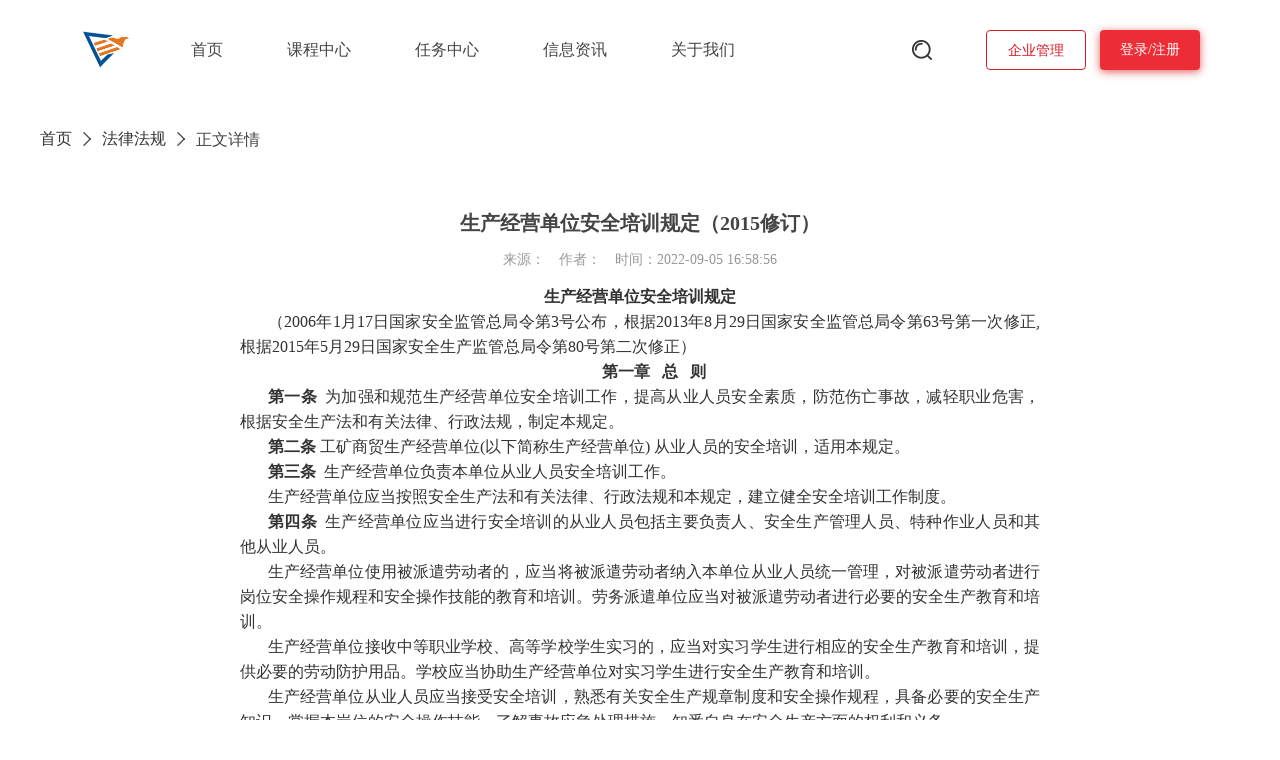

--- FILE ---
content_type: text/html; charset=utf-8
request_url: http://longgangyihua.jtaqkt.com/news/lawdetail/3481
body_size: 55823
content:

<link href="/static/2023/css/style.css" rel="stylesheet" />
<link href="/static/2023/css/index.css" rel="stylesheet" />
<!DOCTYPE html>

<html>
<head>
    <meta name="viewport" content="width=device-width" />
    <title>龙港市易化运输有限公司 - 交通安全课堂</title>
    <link href="/static/css/reset.css" rel="stylesheet" />
    <link href="/static/layui/css/layui.css" rel="stylesheet" />
    <link href="/static/css/common.css" rel="stylesheet" />
    <link href="/static/css/style.css" rel="stylesheet" />
    <link href="/static/css/swiper.min.css" rel="stylesheet" />
    <script src="/static/js/jquery.min.js"></script>
    <script src="/static/layui/layui.js"></script>
    <script src="/static/js/public.js"></script>
    <script src="/static/js/swiper.min.js"></script>
    <style>
        .header-com .main .logo {
            height: 60px !important;
        }
    </style>
</head>
<body>
    <!--头部-->
     
    <div class="search-2023">
        <div class="shade"></div>
        <div class="main-2023" style="">
            <div class="search-boxs">
                <div class="lm">
                    <span class="mr20 ft16">选择搜索栏目</span>
                    <a href="javascript:;" data-type="1" class="active">课程</a>

                    <a href="javascript:;" data-type="2">资讯</a>

                </div>
                <div class="mt40">
                    <input type="text" id="search_key" placeholder="请输入关键词搜索内容" />
                </div>
                <div class="search-bot">
                    按Enter键进行搜索或Esc关闭
                </div>
            </div>
        </div>
    </div>

    <div class="header-2023">
        <div class="fl">
            <div class="logo">
                <a href="/"><img src="https://jtaqkt.oss-cn-hangzhou.aliyuncs.com/files/21717/logo/a722d81b0a1f4cb6bb0b546b6d0626bc.png" style="height:40px;" /></a>
            </div>
            <div class="nav nav-com">
                <a href="/" class="">首页</a>
                <a href="/course/list" class="">课程中心</a>
                <a href="https://www.jtaqkt.com/task/index">任务中心</a>
                  <a href="/news/list" class="">信息资讯</a>
                <a href="/about" class="">关于我们</a>

            </div>
        </div>
        <div class="fr">
            <a href="javascript:;" onclick="showSearch()"><img src="/static/2023/img/search.png"></a>
            <a href="https://manage.jtaqkt.com/Login" class="ml50 btn-red-bor">企业管理</a>
                <span class="ml10 btn-red"><a href="http://www.jtaqkt.com/login">登录</a>/<a href="http://www.jtaqkt.com/register">注册</a></span>
                    </div>
    </div>
    <!--头部 end-->
    
<style>
    .news-detail .body img {
        max-width: 800px;
    }
</style>
    <div class="main">
        <div class="hamb">
            <a href="/">首页</a><i class="iconfont icon13"></i>
            <a href="/news/lawlist">法律法规</a><i class="iconfont icon13"></i>
            正文详情
        </div>
    </div>
    <div class="news-detail" style="min-height:600px">
        <div class="title"><b>生产经营单位安全培训规定（2015修订）</b></div>
        <div class="info">
            <span>来源：</span>
            <span>作者：</span>
            <span>时间：2022-09-05 16:58:56</span>
        </div>
        <div class="body">
            <h2 style="text-align:center;font-family:宋体;font-size:18pt;"><strong><span class="15" style="font-family:宋体;color:#333333;font-size:12pt;">生产经营单位安全培训规定</span></strong></h2><p class="p" style="text-align:justify;font-family:Calibri;font-size:12pt;text-indent:21pt;"><span style="font-family:宋体;color:#333333;font-size:12pt;">（2006年1月17日国家安全监管总局令第3号公布，根据2013年8月29日国家安全监管总局令第63号第一次修正,根据2015年5月29日国家安全生产监管总局令第80号第二次修正）</span><span style="font-family:宋体;color:#333333;font-size:12pt;"></span> </p><p class="p" style="text-align:center;font-family:Calibri;font-size:12pt;text-indent:21pt;"><strong><span class="15" style="font-family:宋体;color:#333333;font-size:12pt;">第一章&nbsp; 总&nbsp; 则</span></strong><span style="font-family:宋体;color:#333333;font-size:12pt;"></span> </p><p class="p" style="text-align:justify;font-family:Calibri;font-size:12pt;text-indent:21pt;"><strong><span class="15" style="font-family:宋体;color:#333333;font-size:12pt;">第一条</span></strong><span style="font-family:宋体;color:#333333;font-size:12pt;"> 为加强和规范生产经营单位安全培训工作，提高从业人员安全素质，防范伤亡事故，减轻职业危害，根据安全生产法和有关法律、行政法规，制定本规定。</span><span style="font-family:宋体;color:#333333;font-size:12pt;"></span> </p><p class="p" style="text-align:justify;font-family:Calibri;font-size:12pt;text-indent:21pt;"><strong><span class="15" style="font-family:宋体;color:#333333;font-size:12pt;">第二条</span></strong><span style="font-family:宋体;color:#333333;font-size:12pt;">&nbsp;工矿商贸生产经营单位(以下简称生产经营单位) 从业人员的安全培训，适用本规定。</span><span style="font-family:宋体;color:#333333;font-size:12pt;"></span> </p><p class="p" style="text-align:justify;font-family:Calibri;font-size:12pt;text-indent:21pt;"><strong><span class="15" style="font-family:宋体;color:#333333;font-size:12pt;">第三条 </span></strong><span style="font-family:宋体;color:#333333;font-size:12pt;">生产经营单位负责本单位从业人员安全培训工作。</span><span style="font-family:宋体;color:#333333;font-size:12pt;"></span> </p><p class="p" style="text-align:justify;font-family:Calibri;font-size:12pt;text-indent:21pt;"><span style="font-family:宋体;color:#333333;font-size:12pt;">生产经营单位应当按照安全生产法和有关法律、行政法规和本规定，建立健全安全培训工作制度。</span><span style="font-family:宋体;color:#333333;font-size:12pt;"></span> </p><p class="p" style="text-align:justify;font-family:Calibri;font-size:12pt;text-indent:21pt;"><strong><span class="15" style="font-family:宋体;color:#333333;font-size:12pt;">第四条</span></strong><span style="font-family:宋体;color:#333333;font-size:12pt;"> 生产经营单位应当进行安全培训的从业人员包括主要负责人、安全生产管理人员、特种作业人员和其他从业人员。</span><span style="font-family:宋体;color:#333333;font-size:12pt;"></span> </p><p class="p" style="text-align:justify;font-family:Calibri;font-size:12pt;text-indent:21pt;"><span style="font-family:宋体;color:#333333;font-size:12pt;">生产经营单位使用被派遣劳动者的，应当将被派遣劳动者纳入本单位从业人员统一管理，对被派遣劳动者进行岗位安全操作规程和安全操作技能的教育和培训。劳务派遣单位应当对被派遣劳动者进行必要的安全生产教育和培训。</span><span style="font-family:宋体;color:#333333;font-size:12pt;"></span> </p><p class="p" style="text-align:justify;font-family:Calibri;font-size:12pt;text-indent:21pt;"><span style="font-family:宋体;color:#333333;font-size:12pt;">生产经营单位接收中等职业学校、高等学校学生实习的，应当对实习学生进行相应的安全生产教育和培训，提供必要的劳动防护用品。学校应当协助生产经营单位对实习学生进行安全生产教育和培训。</span><span style="font-family:宋体;color:#333333;font-size:12pt;"></span> </p><p class="p" style="text-align:justify;font-family:Calibri;font-size:12pt;text-indent:21pt;"><span style="font-family:宋体;color:#333333;font-size:12pt;">生产经营单位从业人员应当接受安全培训，熟悉有关安全生产规章制度和安全操作规程，具备必要的安全生产知识，掌握本岗位的安全操作技能，了解事故应急处理措施，知悉自身在安全生产方面的权利和义务。</span><span style="font-family:宋体;color:#333333;font-size:12pt;"></span> </p><p class="p" style="text-align:justify;font-family:Calibri;font-size:12pt;text-indent:21pt;"><span style="font-family:宋体;color:#333333;font-size:12pt;">未经安全培训合格的从业人员，不得上岗作业。</span><span style="font-family:宋体;color:#333333;font-size:12pt;"></span> </p><p class="p" style="text-align:justify;font-family:Calibri;font-size:12pt;text-indent:21pt;"><strong><span class="15" style="font-family:宋体;color:#333333;font-size:12pt;">第五条</span></strong><span style="font-family:宋体;color:#333333;font-size:12pt;"> 国家安全生产监督管理总局指导全国安全培训工作，依法对全国的安全培训工作实施监督管理。</span><span style="font-family:宋体;color:#333333;font-size:12pt;"></span> </p><p class="p" style="text-align:justify;font-family:Calibri;font-size:12pt;text-indent:21pt;"><span style="font-family:宋体;color:#333333;font-size:12pt;">国务院有关主管部门按照各自职责指导监督本行业安全培训工作，并按照本规定制定实施办法。</span><span style="font-family:宋体;color:#333333;font-size:12pt;"></span> </p><p class="p" style="text-align:justify;font-family:Calibri;font-size:12pt;text-indent:21pt;"><span style="font-family:宋体;color:#333333;font-size:12pt;">国家煤矿安全监察局指导监督检查全国煤矿安全培训工作。</span><span style="font-family:宋体;color:#333333;font-size:12pt;"></span> </p><p class="p" style="text-align:justify;font-family:Calibri;font-size:12pt;text-indent:21pt;"><span style="font-family:宋体;color:#333333;font-size:12pt;">各级安全生产监督管理部门和煤矿安全监察机构（以下简称安全生产监管监察部门）按照各自的职责，依法对生产经营单位的安全培训工作实施监督管理。</span><span style="font-family:宋体;color:#333333;font-size:12pt;"></span> </p><p class="p" style="text-align:center;font-family:Calibri;font-size:12pt;text-indent:21pt;"><strong><span class="15" style="font-family:宋体;color:#333333;font-size:12pt;">第二章&nbsp;主要负责人、安全生产管理人员的安全培训</span></strong><span style="font-family:宋体;color:#333333;font-size:12pt;"></span> </p><p class="p" style="text-align:justify;font-family:Calibri;font-size:12pt;text-indent:21pt;"><strong><span class="15" style="font-family:宋体;color:#333333;font-size:12pt;">第六条 </span></strong><span style="font-family:宋体;color:#333333;font-size:12pt;">生产经营单位主要负责人和安全生产管理人员应当接受安全培训，具备与所从事的生产经营活动相适应的安全生产知识和管理能力。</span><span style="font-family:宋体;color:#333333;font-size:12pt;"></span> </p><p class="p" style="text-align:justify;font-family:Calibri;font-size:12pt;text-indent:21pt;"><strong><span class="15" style="font-family:宋体;color:#333333;font-size:12pt;">第七条 </span></strong><span style="font-family:宋体;color:#333333;font-size:12pt;">生产经营单位主要负责人安全培训应当包括下列内容：</span><span style="font-family:宋体;color:#333333;font-size:12pt;"></span> </p><p class="p" style="text-align:justify;font-family:Calibri;font-size:12pt;text-indent:21pt;"><span style="font-family:宋体;color:#333333;font-size:12pt;">（一）国家安全生产方针、政策和有关安全生产的法律、法规、规章及标准；</span><span style="font-family:宋体;color:#333333;font-size:12pt;"></span> </p><p class="p" style="text-align:justify;font-family:Calibri;font-size:12pt;text-indent:21pt;"><span style="font-family:宋体;color:#333333;font-size:12pt;">（二）安全生产管理基本知识、安全生产技术、安全生产专业知识；</span><span style="font-family:宋体;color:#333333;font-size:12pt;"></span> </p><p class="p" style="text-align:justify;font-family:Calibri;font-size:12pt;text-indent:21pt;"><span style="font-family:宋体;color:#333333;font-size:12pt;">（三）重大危险源管理、重大事故防范、应急管理和救援组织以及事故调查处理的有关规定；</span><span style="font-family:宋体;color:#333333;font-size:12pt;"></span> </p><p class="p" style="text-align:justify;font-family:Calibri;font-size:12pt;text-indent:21pt;"><span style="font-family:宋体;color:#333333;font-size:12pt;">（四）职业危害及其预防措施；</span><span style="font-family:宋体;color:#333333;font-size:12pt;"></span> </p><p class="p" style="text-align:justify;font-family:Calibri;font-size:12pt;text-indent:21pt;"><span style="font-family:宋体;color:#333333;font-size:12pt;">（五）国内外先进的安全生产管理经验；</span><span style="font-family:宋体;color:#333333;font-size:12pt;"></span> </p><p class="p" style="text-align:justify;font-family:Calibri;font-size:12pt;text-indent:21pt;"><span style="font-family:宋体;color:#333333;font-size:12pt;">（六）典型事故和应急救援案例分析；</span><span style="font-family:宋体;color:#333333;font-size:12pt;"></span> </p><p class="p" style="text-align:justify;font-family:Calibri;font-size:12pt;text-indent:21pt;"><span style="font-family:宋体;color:#333333;font-size:12pt;">（七）其他需要培训的内容。</span><span style="font-family:宋体;color:#333333;font-size:12pt;"></span> </p><p class="p" style="text-align:justify;font-family:Calibri;font-size:12pt;text-indent:21pt;"><strong><span class="15" style="font-family:宋体;color:#333333;font-size:12pt;">第八条</span></strong><span style="font-family:宋体;color:#333333;font-size:12pt;"> 生产经营单位安全生产管理人员安全培训应当包括下列内容：</span><span style="font-family:宋体;color:#333333;font-size:12pt;"></span> </p><p class="p" style="text-align:justify;font-family:Calibri;font-size:12pt;text-indent:21pt;"><span style="font-family:宋体;color:#333333;font-size:12pt;">（一）国家安全生产方针、政策和有关安全生产的法律、法规、规章及标准；</span><span style="font-family:宋体;color:#333333;font-size:12pt;"></span> </p><p class="p" style="text-align:justify;font-family:Calibri;font-size:12pt;text-indent:21pt;"><span style="font-family:宋体;color:#333333;font-size:12pt;">（二）安全生产管理、安全生产技术、职业卫生等知识；</span><span style="font-family:宋体;color:#333333;font-size:12pt;"></span> </p><p class="p" style="text-align:justify;font-family:Calibri;font-size:12pt;text-indent:21pt;"><span style="font-family:宋体;color:#333333;font-size:12pt;">（三）伤亡事故统计、报告及职业危害的调查处理方法；</span><span style="font-family:宋体;color:#333333;font-size:12pt;"></span> </p><p class="p" style="text-align:justify;font-family:Calibri;font-size:12pt;text-indent:21pt;"><span style="font-family:宋体;color:#333333;font-size:12pt;">（四）应急管理、应急预案编制以及应急处置的内容和要求；</span><span style="font-family:宋体;color:#333333;font-size:12pt;"></span> </p><p class="p" style="text-align:justify;font-family:Calibri;font-size:12pt;text-indent:21pt;"><span style="font-family:宋体;color:#333333;font-size:12pt;">（五）国内外先进的安全生产管理经验；</span><span style="font-family:宋体;color:#333333;font-size:12pt;"></span> </p><p class="p" style="text-align:justify;font-family:Calibri;font-size:12pt;text-indent:21pt;"><span style="font-family:宋体;color:#333333;font-size:12pt;">（六）典型事故和应急救援案例分析；</span><span style="font-family:宋体;color:#333333;font-size:12pt;"></span> </p><p class="p" style="text-align:justify;font-family:Calibri;font-size:12pt;text-indent:21pt;"><span style="font-family:宋体;color:#333333;font-size:12pt;">（七）其他需要培训的内容。</span><span style="font-family:宋体;color:#333333;font-size:12pt;"></span> </p><p class="p" style="text-align:justify;font-family:Calibri;font-size:12pt;text-indent:21pt;"><strong><span class="15" style="font-family:宋体;color:#333333;font-size:12pt;">第九条 </span></strong><span style="font-family:宋体;color:#333333;font-size:12pt;">生产经营单位主要负责人和安全生产管理人员初次安全培训时间不得少于32学时。每年再培训时间不得少于12学时。</span><span style="font-family:宋体;color:#333333;font-size:12pt;"></span> </p><p class="p" style="text-align:justify;font-family:Calibri;font-size:12pt;text-indent:21pt;"><span style="font-family:宋体;color:#333333;font-size:12pt;">煤矿、非煤矿山、危险化学品、烟花爆竹、金属冶炼等生产经营单位主要负责人和安全生产管理人员初次安全培训时间不得少于48学时，每年再培训时间不得少于16学时。</span><span style="font-family:宋体;color:#333333;font-size:12pt;"></span> </p><p class="p" style="text-align:justify;font-family:Calibri;font-size:12pt;text-indent:21pt;"><strong><span class="15" style="font-family:宋体;color:#333333;font-size:12pt;">第十条</span></strong><span style="font-family:宋体;color:#333333;font-size:12pt;"> 生产经营单位主要负责人和安全生产管理人员的安全培训必须依照安全生产监管监察部门制定的安全培训大纲实施。</span><span style="font-family:宋体;color:#333333;font-size:12pt;"></span> </p><p class="p" style="text-align:justify;font-family:Calibri;font-size:12pt;text-indent:21pt;"><span style="font-family:宋体;color:#333333;font-size:12pt;">非煤矿山、危险化学品、烟花爆竹、金属冶炼等生产经营单位主要负责人和安全生产管理人员的安全培训大纲及考核标准由国家安全生产监督管理总局统一制定。</span><span style="font-family:宋体;color:#333333;font-size:12pt;"></span> </p><p class="p" style="text-align:justify;font-family:Calibri;font-size:12pt;text-indent:21pt;"><span style="font-family:宋体;color:#333333;font-size:12pt;">煤矿主要负责人和安全生产管理人员的安全培训大纲及考核标准由国家煤矿安全监察局制定。</span><span style="font-family:宋体;color:#333333;font-size:12pt;"></span> </p><p class="p" style="text-align:justify;font-family:Calibri;font-size:12pt;text-indent:21pt;"><span style="font-family:宋体;color:#333333;font-size:12pt;">煤矿、非煤矿山、危险化学品、烟花爆竹、金属冶炼以外的其他生产经营单位主要负责人和安全管理人员的安全培训大纲及考核标准，由省、自治区、直辖市安全生产监督管理部门制定。</span><span style="font-family:宋体;color:#333333;font-size:12pt;"></span> </p><p class="p" style="text-align:center;font-family:Calibri;font-size:12pt;text-indent:21pt;"><strong><span class="15" style="font-family:宋体;color:#333333;font-size:12pt;">第三章&nbsp;其他从业人员的安全培训</span></strong><span style="font-family:宋体;color:#333333;font-size:12pt;"></span> </p><p class="p" style="text-align:justify;font-family:Calibri;font-size:12pt;text-indent:21pt;"><strong><span class="15" style="font-family:宋体;color:#333333;font-size:12pt;">第十一条</span></strong><span style="font-family:宋体;color:#333333;font-size:12pt;"> 煤矿、非煤矿山、危险化学品、烟花爆竹、金属冶炼等生产经营单位必须对新上岗的临时工、合同工、劳务工、轮换工、协议工等进行强制性安全培训，保证其具备本岗位安全操作、自救互救以及应急处置所需的知识和技能后，方能安排上岗作业。</span><span style="font-family:宋体;color:#333333;font-size:12pt;"></span> </p><p class="p" style="text-align:justify;font-family:Calibri;font-size:12pt;text-indent:21pt;"><strong><span class="15" style="font-family:宋体;color:#333333;font-size:12pt;">第十二条</span></strong><span style="font-family:宋体;color:#333333;font-size:12pt;"> 加工、制造业等生产单位的其他从业人员，在上岗前必须经过厂（矿）、车间（工段、区、队）、班组三级安全培训教育。</span><span style="font-family:宋体;color:#333333;font-size:12pt;"></span> </p><p class="p" style="text-align:justify;font-family:Calibri;font-size:12pt;text-indent:21pt;"><span style="font-family:宋体;color:#333333;font-size:12pt;">生产经营单位应当根据工作性质对其他从业人员进行安全培训，保证其具备本岗位安全操作、应急处置等知识和技能。</span><span style="font-family:宋体;color:#333333;font-size:12pt;"></span> </p><p class="p" style="text-align:justify;font-family:Calibri;font-size:12pt;text-indent:21pt;"><strong><span class="15" style="font-family:宋体;color:#333333;font-size:12pt;">第十三条</span></strong><span style="font-family:宋体;color:#333333;font-size:12pt;"> 生产经营单位新上岗的从业人员，岗前安全培训时间不得少于24学时。</span><span style="font-family:宋体;color:#333333;font-size:12pt;"></span> </p><p class="p" style="text-align:justify;font-family:Calibri;font-size:12pt;text-indent:21pt;"><span style="font-family:宋体;color:#333333;font-size:12pt;">煤矿、非煤矿山、危险化学品、烟花爆竹、金属冶炼等生产经营单位新上岗的从业人员安全培训时间不得少于72学时，每年再培训的时间不得少于20学时。</span><span style="font-family:宋体;color:#333333;font-size:12pt;"></span> </p><p class="p" style="text-align:justify;font-family:Calibri;font-size:12pt;text-indent:21pt;"><strong><span class="15" style="font-family:宋体;color:#333333;font-size:12pt;">第十四条</span></strong><span style="font-family:宋体;color:#333333;font-size:12pt;"> 厂（矿）级岗前安全培训内容应当包括：</span><span style="font-family:宋体;color:#333333;font-size:12pt;"></span> </p><p class="p" style="text-align:justify;font-family:Calibri;font-size:12pt;text-indent:21pt;"><span style="font-family:宋体;color:#333333;font-size:12pt;">（一）本单位安全生产情况及安全生产基本知识；</span><span style="font-family:宋体;color:#333333;font-size:12pt;"></span> </p><p class="p" style="text-align:justify;font-family:Calibri;font-size:12pt;text-indent:21pt;"><span style="font-family:宋体;color:#333333;font-size:12pt;">（二）本单位安全生产规章制度和劳动纪律；</span><span style="font-family:宋体;color:#333333;font-size:12pt;"></span> </p><p class="p" style="text-align:justify;font-family:Calibri;font-size:12pt;text-indent:21pt;"><span style="font-family:宋体;color:#333333;font-size:12pt;">（三）从业人员安全生产权利和义务；</span><span style="font-family:宋体;color:#333333;font-size:12pt;"></span> </p><p class="p" style="text-align:justify;font-family:Calibri;font-size:12pt;text-indent:21pt;"><span style="font-family:宋体;color:#333333;font-size:12pt;">（四）有关事故案例等。</span><span style="font-family:宋体;color:#333333;font-size:12pt;"></span> </p><p class="p" style="text-align:justify;font-family:Calibri;font-size:12pt;text-indent:21pt;"><span style="font-family:宋体;color:#333333;font-size:12pt;">煤矿、非煤矿山、危险化学品、烟花爆竹、金属冶炼等生产经营单位厂（矿）级安全培训除包括上述内容外，应当增加事故应急救援、事故应急预案演练及防范措施等内容。</span><span style="font-family:宋体;color:#333333;font-size:12pt;"></span> </p><p class="p" style="text-align:justify;font-family:Calibri;font-size:12pt;text-indent:21pt;"><strong><span class="15" style="font-family:宋体;color:#333333;font-size:12pt;">第十五条 </span></strong><span style="font-family:宋体;color:#333333;font-size:12pt;">车间（工段、区、队）级岗前安全培训内容应当包括：</span><span style="font-family:宋体;color:#333333;font-size:12pt;"></span> </p><p class="p" style="text-align:justify;font-family:Calibri;font-size:12pt;text-indent:21pt;"><span style="font-family:宋体;color:#333333;font-size:12pt;">（一）&nbsp;工作环境及危险因素；</span><span style="font-family:宋体;color:#333333;font-size:12pt;"></span> </p><p class="p" style="text-align:justify;font-family:Calibri;font-size:12pt;text-indent:21pt;"><span style="font-family:宋体;color:#333333;font-size:12pt;">（二）&nbsp;所从事工种可能遭受的职业伤害和伤亡事故；</span><span style="font-family:宋体;color:#333333;font-size:12pt;"></span> </p><p class="p" style="text-align:justify;font-family:Calibri;font-size:12pt;text-indent:21pt;"><span style="font-family:宋体;color:#333333;font-size:12pt;">（三）&nbsp;所从事工种的安全职责、操作技能及强制性标准；</span><span style="font-family:宋体;color:#333333;font-size:12pt;"></span> </p><p class="p" style="text-align:justify;font-family:Calibri;font-size:12pt;text-indent:21pt;"><span style="font-family:宋体;color:#333333;font-size:12pt;">（四）自救互救、急救方法、疏散和现场紧急情况的处理；</span><span style="font-family:宋体;color:#333333;font-size:12pt;"></span> </p><p class="p" style="text-align:justify;font-family:Calibri;font-size:12pt;text-indent:21pt;"><span style="font-family:宋体;color:#333333;font-size:12pt;">（五）安全设备设施、个人防护用品的使用和维护；</span><span style="font-family:宋体;color:#333333;font-size:12pt;"></span> </p><p class="p" style="text-align:justify;font-family:Calibri;font-size:12pt;text-indent:21pt;"><span style="font-family:宋体;color:#333333;font-size:12pt;">（六）本车间（工段、区、队）安全生产状况及规章制度；</span><span style="font-family:宋体;color:#333333;font-size:12pt;"></span> </p><p class="p" style="text-align:justify;font-family:Calibri;font-size:12pt;text-indent:21pt;"><span style="font-family:宋体;color:#333333;font-size:12pt;">（七）预防事故和职业危害的措施及应注意的安全事项；</span><span style="font-family:宋体;color:#333333;font-size:12pt;"></span> </p><p class="p" style="text-align:justify;font-family:Calibri;font-size:12pt;text-indent:21pt;"><span style="font-family:宋体;color:#333333;font-size:12pt;">（八）有关事故案例；</span><span style="font-family:宋体;color:#333333;font-size:12pt;"></span> </p><p class="p" style="text-align:justify;font-family:Calibri;font-size:12pt;text-indent:21pt;"><span style="font-family:宋体;color:#333333;font-size:12pt;">（九）其他需要培训的内容。</span><span style="font-family:宋体;color:#333333;font-size:12pt;"></span> </p><p class="p" style="text-align:justify;font-family:Calibri;font-size:12pt;text-indent:21pt;"><strong><span class="15" style="font-family:宋体;color:#333333;font-size:12pt;">第十六条</span></strong><span style="font-family:宋体;color:#333333;font-size:12pt;"> 班组级岗前安全培训内容应当包括：</span><span style="font-family:宋体;color:#333333;font-size:12pt;"></span> </p><p class="p" style="text-align:justify;font-family:Calibri;font-size:12pt;text-indent:21pt;"><span style="font-family:宋体;color:#333333;font-size:12pt;">（一）岗位安全操作规程；</span><span style="font-family:宋体;color:#333333;font-size:12pt;"></span> </p><p class="p" style="text-align:justify;font-family:Calibri;font-size:12pt;text-indent:21pt;"><span style="font-family:宋体;color:#333333;font-size:12pt;">（二）岗位之间工作衔接配合的安全与职业卫生事项；</span><span style="font-family:宋体;color:#333333;font-size:12pt;"></span> </p><p class="p" style="text-align:justify;font-family:Calibri;font-size:12pt;text-indent:21pt;"><span style="font-family:宋体;color:#333333;font-size:12pt;">（三）有关事故案例；</span><span style="font-family:宋体;color:#333333;font-size:12pt;"></span> </p><p class="p" style="text-align:justify;font-family:Calibri;font-size:12pt;text-indent:21pt;"><span style="font-family:宋体;color:#333333;font-size:12pt;">（四）其他需要培训的内容。</span><span style="font-family:宋体;color:#333333;font-size:12pt;"></span> </p><p class="p" style="text-align:justify;font-family:Calibri;font-size:12pt;text-indent:21pt;"><strong><span class="15" style="font-family:宋体;color:#333333;font-size:12pt;">第十七条 </span></strong><span style="font-family:宋体;color:#333333;font-size:12pt;">从业人员在本生产经营单位内调整工作岗位或离岗一年以上重新上岗时，应当重新接受车间（工段、区、队）和班组级的安全培训。</span><span style="font-family:宋体;color:#333333;font-size:12pt;"></span> </p><p class="p" style="text-align:justify;font-family:Calibri;font-size:12pt;text-indent:21pt;"><span style="font-family:宋体;color:#333333;font-size:12pt;">生产经营单位采用新工艺、新技术、新材料或者使用新设备时，应当对有关从业人员重新进行有针对性的安全培训。</span><span style="font-family:宋体;color:#333333;font-size:12pt;"></span> </p><p class="p" style="text-align:justify;font-family:Calibri;font-size:12pt;text-indent:21pt;"><strong><span class="15" style="font-family:宋体;color:#333333;font-size:12pt;">第十八条</span></strong><span style="font-family:宋体;color:#333333;font-size:12pt;"> 生产经营单位的特种作业人员，必须按照国家有关法律、法规的规定接受专门的安全培训，经考核合格，取得特种作业操作资格证书后，方可上岗作业。</span><span style="font-family:宋体;color:#333333;font-size:12pt;"></span> </p><p class="p" style="text-align:justify;font-family:Calibri;font-size:12pt;text-indent:21pt;"><span style="font-family:宋体;color:#333333;font-size:12pt;">特种作业人员的范围和培训考核管理办法，另行规定。</span><span style="font-family:宋体;color:#333333;font-size:12pt;"></span> </p><p class="p" style="text-align:center;font-family:Calibri;font-size:12pt;text-indent:21pt;"><strong><span class="15" style="font-family:宋体;color:#333333;font-size:12pt;">第四章&nbsp;安全培训的组织实施</span></strong><span style="font-family:宋体;color:#333333;font-size:12pt;"></span> </p><p class="p" style="text-align:justify;font-family:Calibri;font-size:12pt;text-indent:21pt;"><strong><span class="15" style="font-family:宋体;color:#333333;font-size:12pt;">第十九条</span></strong><span style="font-family:宋体;color:#333333;font-size:12pt;"> 生产经营单位从业人员的安全培训工作，由生产经营单位组织实施。</span><span style="font-family:宋体;color:#333333;font-size:12pt;"></span> </p><p class="p" style="text-align:justify;font-family:Calibri;font-size:12pt;text-indent:21pt;"><span style="font-family:宋体;color:#333333;font-size:12pt;">生产经营单位应当坚持以考促学、以讲促学，确保全体从业人员熟练掌握岗位安全生产知识和技能；煤矿、非煤矿山、危险化学品、烟花爆竹、金属冶炼等生产经营单位还应当完善和落实师傅带徒弟制度。</span><span style="font-family:宋体;color:#333333;font-size:12pt;"></span> </p><p class="p" style="text-align:justify;font-family:Calibri;font-size:12pt;text-indent:21pt;"><strong><span class="15" style="font-family:宋体;color:#333333;font-size:12pt;">第二十条</span></strong><span style="font-family:宋体;color:#333333;font-size:12pt;"> 具备安全培训条件的生产经营单位，应当以自主培训为主；可以委托具备安全培训条件的机构，对从业人员进行安全培训。</span><span style="font-family:宋体;color:#333333;font-size:12pt;"></span> </p><p class="p" style="text-align:justify;font-family:Calibri;font-size:12pt;text-indent:21pt;"><span style="font-family:宋体;color:#333333;font-size:12pt;">不具备安全培训条件的生产经营单位，应当委托具备安全培训条件的机构，对从业人员进行安全培训。</span><span style="font-family:宋体;color:#333333;font-size:12pt;"></span> </p><p class="p" style="text-align:justify;font-family:Calibri;font-size:12pt;text-indent:21pt;"><span style="font-family:宋体;color:#333333;font-size:12pt;">生产经营单位委托其他机构进行安全培训的，保证安全培训的责任仍由本单位负责。</span><span style="font-family:宋体;color:#333333;font-size:12pt;"></span> </p><p class="p" style="text-align:justify;font-family:Calibri;font-size:12pt;text-indent:21pt;"><strong><span class="15" style="font-family:宋体;color:#333333;font-size:12pt;">第二十一条</span></strong><span style="font-family:宋体;color:#333333;font-size:12pt;"> 生产经营单位应当将安全培训工作纳入本单位年度工作计划。保证本单位安全培训工作所需资金。</span><span style="font-family:宋体;color:#333333;font-size:12pt;"></span> </p><p class="p" style="text-align:justify;font-family:Calibri;font-size:12pt;text-indent:21pt;"><span style="font-family:宋体;color:#333333;font-size:12pt;">生产经营单位的主要负责人负责组织制定并实施本单位安全培训计划。</span><span style="font-family:宋体;color:#333333;font-size:12pt;"></span> </p><p class="p" style="text-align:justify;font-family:Calibri;font-size:12pt;text-indent:21pt;"><strong><span class="15" style="font-family:宋体;color:#333333;font-size:12pt;">第二十二条 </span></strong><span style="font-family:宋体;color:#333333;font-size:12pt;">生产经营单位应当建立健全从业人员安全生产教育和培训档案，由生产经营单位的安全生产管理机构以及安全生产管理人员详细、准确记录培训的时间、内容、参加人员以及考核结果等情况。</span><span style="font-family:宋体;color:#333333;font-size:12pt;"></span> </p><p class="p" style="text-align:justify;font-family:Calibri;font-size:12pt;text-indent:21pt;"><strong><span class="15" style="font-family:宋体;color:#333333;font-size:12pt;">第二十三条</span></strong><span style="font-family:宋体;color:#333333;font-size:12pt;"> 生产经营单位安排从业人员进行安全培训期间，应当支付工资和必要的费用。</span><span style="font-family:宋体;color:#333333;font-size:12pt;"></span> </p><p class="p" style="text-align:center;font-family:Calibri;font-size:12pt;text-indent:21pt;"><strong><span class="15" style="font-family:宋体;color:#333333;font-size:12pt;">第五章&nbsp;监督管理</span></strong><span style="font-family:宋体;color:#333333;font-size:12pt;"></span> </p><p class="p" style="text-align:justify;font-family:Calibri;font-size:12pt;text-indent:21pt;"><strong><span class="15" style="font-family:宋体;color:#333333;font-size:12pt;">第二十四条</span></strong><span style="font-family:宋体;color:#333333;font-size:12pt;">  煤矿、非煤矿山、危险化学品、烟花爆竹、金属冶炼等生产经营单位主要负责人和安全生产管理人员，自任职之日起6个月内，必须经安全生产监管监察部门对其安全生产知识和管理能力考核合格。</span><span style="font-family:宋体;color:#333333;font-size:12pt;"></span> </p><p class="p" style="text-align:justify;font-family:Calibri;font-size:12pt;text-indent:21pt;"><strong><span class="15" style="font-family:宋体;color:#333333;font-size:12pt;">第二十五条</span></strong><span style="font-family:宋体;color:#333333;font-size:12pt;"> 安全生产监管监察部门依法对生产经营单位安全培训情况进行监督检查，督促生产经营单位按照国家有关法律法规和本规定开展安全培训工作。</span><span style="font-family:宋体;color:#333333;font-size:12pt;"></span> </p><p class="p" style="text-align:justify;font-family:Calibri;font-size:12pt;text-indent:21pt;"><span style="font-family:宋体;color:#333333;font-size:12pt;">县级以上地方人民政府负责煤矿安全生产监督管理的部门对煤矿井下作业人员的安全培训情况进行监督检查。煤矿安全监察机构对煤矿特种作业人员安全培训及其持证上岗的情况进行监督检查。</span><span style="font-family:宋体;color:#333333;font-size:12pt;"></span> </p><p class="p" style="text-align:justify;font-family:Calibri;font-size:12pt;text-indent:21pt;"><strong><span class="15" style="font-family:宋体;color:#333333;font-size:12pt;">第二十六条</span></strong><span style="font-family:宋体;color:#333333;font-size:12pt;"> 各级安全生产监管监察部门对生产经营单位安全培训及其持证上岗的情况进行监督检查，主要包括以下内容：</span><span style="font-family:宋体;color:#333333;font-size:12pt;"></span> </p><p class="p" style="text-align:justify;font-family:Calibri;font-size:12pt;text-indent:21pt;"><span style="font-family:宋体;color:#333333;font-size:12pt;">（一）安全培训制度、计划的制定及其实施的情况；</span><span style="font-family:宋体;color:#333333;font-size:12pt;"></span> </p><p class="p" style="text-align:justify;font-family:Calibri;font-size:12pt;text-indent:21pt;"><span style="font-family:宋体;color:#333333;font-size:12pt;">（二）煤矿、非煤矿山、危险化学品、烟花爆竹、金属冶炼等生产经营单位主要负责人和安全生产管理人员安全培训以及安全生产知识和管理能力考核的情况；其他生产经营单位主要负责人和安全生产管理人员培训的情况；</span><span style="font-family:宋体;color:#333333;font-size:12pt;"></span> </p><p class="p" style="text-align:justify;font-family:Calibri;font-size:12pt;text-indent:21pt;"><span style="font-family:宋体;color:#333333;font-size:12pt;">（三）特种作业人员操作资格证持证上岗的情况；</span><span style="font-family:宋体;color:#333333;font-size:12pt;"></span> </p><p class="p" style="text-align:justify;font-family:Calibri;font-size:12pt;text-indent:21pt;"><span style="font-family:宋体;color:#333333;font-size:12pt;">（四）建立安全生产教育和培训档案，并如实记录的情况；</span><span style="font-family:宋体;color:#333333;font-size:12pt;"></span> </p><p class="p" style="text-align:justify;font-family:Calibri;font-size:12pt;text-indent:21pt;"><span style="font-family:宋体;color:#333333;font-size:12pt;">（五）对从业人员现场抽考本职工作的安全生产知识;</span><span style="font-family:宋体;color:#333333;font-size:12pt;"></span> </p><p class="p" style="text-align:justify;font-family:Calibri;font-size:12pt;text-indent:21pt;"><span style="font-family:宋体;color:#333333;font-size:12pt;">（六）其他需要检查的内容。</span><span style="font-family:宋体;color:#333333;font-size:12pt;"></span> </p><p class="p" style="text-align:justify;font-family:Calibri;font-size:12pt;text-indent:21pt;"><strong><span class="15" style="font-family:宋体;color:#333333;font-size:12pt;">第二十七条</span></strong><span style="font-family:宋体;color:#333333;font-size:12pt;">&nbsp;安全生产监管监察部门对煤矿、非煤矿山、危险化学品、烟花爆竹、金属冶炼等生产经营单位的主要负责人、安全管理人员应当按照本规定严格考核。考核不得收费。</span><span style="font-family:宋体;color:#333333;font-size:12pt;"></span> </p><p class="p" style="text-align:justify;font-family:Calibri;font-size:12pt;text-indent:21pt;"><span style="font-family:宋体;color:#333333;font-size:12pt;">安全生产监管监察部门负责考核的有关人员不得玩忽职守和滥用职权。</span><span style="font-family:宋体;color:#333333;font-size:12pt;"></span> </p><p class="p" style="text-align:justify;font-family:Calibri;font-size:12pt;text-indent:21pt;"><strong><span class="15" style="font-family:宋体;color:#333333;font-size:12pt;">第二十八条</span></strong><span style="font-family:宋体;color:#333333;font-size:12pt;">  安全生产监管监察部门检查中发现安全生产教育和培训责任落实不到位、有关从业人员未经培训合格的，应当视为生产安全事故隐患，责令生产经营单位立即停止违法行为，限期整改，并依法予以处罚。</span><span style="font-family:宋体;color:#333333;font-size:12pt;"></span> </p><p class="p" style="text-align:center;font-family:Calibri;font-size:12pt;text-indent:21pt;"><strong><span class="15" style="font-family:宋体;color:#333333;font-size:12pt;">第六章&nbsp;罚则</span></strong><span style="font-family:宋体;color:#333333;font-size:12pt;"></span> </p><p class="p" style="text-align:justify;font-family:Calibri;font-size:12pt;text-indent:21pt;"><strong><span class="15" style="font-family:宋体;color:#333333;font-size:12pt;">第二十九条</span></strong><span style="font-family:宋体;color:#333333;font-size:12pt;"> 生产经营单位有下列行为之一的，由安全生产监管监察部门责令其限期改正，可以处1万元以上3万元以下的罚款：</span><span style="font-family:宋体;color:#333333;font-size:12pt;"></span> </p><p class="p" style="text-align:justify;font-family:Calibri;font-size:12pt;text-indent:21pt;"><span style="font-family:宋体;color:#333333;font-size:12pt;">（一）未将安全培训工作纳入本单位工作计划并保证安全培训工作所需资金的；</span><span style="font-family:宋体;color:#333333;font-size:12pt;"></span> </p><p class="p" style="text-align:justify;font-family:Calibri;font-size:12pt;text-indent:21pt;"><span style="font-family:宋体;color:#333333;font-size:12pt;">（二）从业人员进行安全培训期间未支付工资并承担安全培训费用的。</span><span style="font-family:宋体;color:#333333;font-size:12pt;"></span> </p><p class="p" style="text-align:justify;font-family:Calibri;font-size:12pt;text-indent:21pt;"><strong><span class="15" style="font-family:宋体;color:#333333;font-size:12pt;">第三十条</span></strong><span style="font-family:宋体;color:#333333;font-size:12pt;"> 生产经营单位有下列行为之一的，由安全生产监管监察部门责令其限期改正，可以处5万元以下的罚款；逾期未改正的，责令停产停业整顿，并处5万元以上10万元以下的罚款，对其直接负责的主管人员和其他直接责任人员处1万元以上2万元以下的罚款：</span><span style="font-family:宋体;color:#333333;font-size:12pt;"></span> </p><p class="p" style="text-align:justify;font-family:Calibri;font-size:12pt;text-indent:21pt;"><span style="font-family:宋体;color:#333333;font-size:12pt;">（一）煤矿、非煤矿山、危险化学品、烟花爆竹、金属冶炼等生产经营单位主要负责人和安全管理人员未按照规定经考核合格的；</span><span style="font-family:宋体;color:#333333;font-size:12pt;"></span> </p><p class="p" style="text-align:justify;font-family:Calibri;font-size:12pt;text-indent:21pt;"><span style="font-family:宋体;color:#333333;font-size:12pt;">（二）未按照规定对从业人员、被派遣劳动者、实习学生进行安全生产教育和培训或者未如实告知其有关安全生产事项的；</span><span style="font-family:宋体;color:#333333;font-size:12pt;"></span> </p><p class="p" style="text-align:justify;font-family:Calibri;font-size:12pt;text-indent:21pt;"><span style="font-family:宋体;color:#333333;font-size:12pt;">（三）未如实记录安全生产教育和培训情况的；</span><span style="font-family:宋体;color:#333333;font-size:12pt;"></span> </p><p class="p" style="text-align:justify;font-family:Calibri;font-size:12pt;text-indent:21pt;"><span style="font-family:宋体;color:#333333;font-size:12pt;">（四）特种作业人员未按照规定经专门的安全技术培训并取得特种作业人员操作资格证书，上岗作业的。</span><span style="font-family:宋体;color:#333333;font-size:12pt;"></span> </p><p class="p" style="text-align:justify;font-family:Calibri;font-size:12pt;text-indent:21pt;"><span style="font-family:宋体;color:#333333;font-size:12pt;">县级以上地方人民政府负责煤矿安全生产监督管理的部门发现煤矿未按照本规定对井下作业人员进行安全培训的，责令限期改正，处10万元以上50万元以下的罚款；逾期未改正的，责令停产停业整顿。</span><span style="font-family:宋体;color:#333333;font-size:12pt;"></span> </p><p class="p" style="text-align:justify;font-family:Calibri;font-size:12pt;text-indent:21pt;"><span style="font-family:宋体;color:#333333;font-size:12pt;">煤矿安全监察机构发现煤矿特种作业人员无证上岗作业的，责令限期改正，处10万元以上50万元以下的罚款；逾期未改正的，责令停产停业整顿。</span><span style="font-family:宋体;color:#333333;font-size:12pt;"></span> </p><p class="p" style="text-align:justify;font-family:Calibri;font-size:12pt;text-indent:21pt;"><strong><span class="15" style="font-family:宋体;color:#333333;font-size:12pt;">第三十一条</span></strong><span style="font-family:宋体;color:#333333;font-size:12pt;">&nbsp;安全生产监管监察部门有关人员在考核、发证工作中玩忽职守、滥用职权的，由上级安全生产监管监察部门或者行政监察部门给予记过、记大过的行政处分。</span><span style="font-family:宋体;color:#333333;font-size:12pt;"></span> </p><p class="p" style="text-align:center;font-family:Calibri;font-size:12pt;text-indent:21pt;"><strong><span class="15" style="font-family:宋体;color:#333333;font-size:12pt;">第七章&nbsp;附则</span></strong><span style="font-family:宋体;color:#333333;font-size:12pt;"></span> </p><p class="p" style="text-align:justify;font-family:Calibri;font-size:12pt;text-indent:21pt;"><strong><span class="15" style="font-family:宋体;color:#333333;font-size:12pt;">第三十二条</span></strong><span style="font-family:宋体;color:#333333;font-size:12pt;"> 生产经营单位主要负责人是指有限责任公司或者股份有限公司的董事长、总经理，其他生产经营单位的厂长、经理、（矿务局）局长、矿长（含实际控制人）等。</span><span style="font-family:宋体;color:#333333;font-size:12pt;"></span> </p><p class="p" style="text-align:justify;font-family:Calibri;font-size:12pt;text-indent:21pt;"><span style="font-family:宋体;color:#333333;font-size:12pt;">生产经营单位安全生产管理人员是指生产经营单位分管安全生产的负责人、安全生产管理机构负责人及其管理人员，以及未设安全生产管理机构的生产经营单位专、兼职安全生产管理人员等。</span><span style="font-family:宋体;color:#333333;font-size:12pt;"></span> </p><p class="p" style="text-align:justify;font-family:Calibri;font-size:12pt;text-indent:21pt;"><span style="font-family:宋体;color:#333333;font-size:12pt;">生产经营单位其他从业人员是指除主要负责人、安全生产管理人员和特种作业人员以外，该单位从事生产经营活动的所有人员，包括其他负责人、其他管理人员、技术人员和各岗位的工人以及临时聘用的人员。</span><span style="font-family:宋体;color:#333333;font-size:12pt;"></span> </p><p class="p" style="text-align:justify;font-family:Calibri;font-size:12pt;text-indent:21pt;"><strong><span class="15" style="font-family:宋体;color:#333333;font-size:12pt;">第三十三条 </span></strong><span style="font-family:宋体;color:#333333;font-size:12pt;">省、自治区、直辖市安全生产监督管理部门和省级煤矿安全监察机构可以根据本规定制定实施细则，报国家安全生产监督管理总局和国家煤矿安全监察局备案。</span><span style="font-family:宋体;color:#333333;font-size:12pt;"></span> </p><p class="p" style="text-align:justify;font-family:Calibri;font-size:12pt;text-indent:21pt;"><strong><span class="15" style="font-family:宋体;color:#333333;font-size:12pt;">第三十四条</span></strong><span style="font-family:宋体;color:#333333;font-size:12pt;">&nbsp;本规定自2006年3月1日起施行。</span><span style="font-family:宋体;color:#333333;font-size:12pt;"></span> </p>
        </div>
        <div class="tips">
            <p>交通安全课堂版权及免责声明：</p>
            <p>1、凡注明“来源：交通安全课堂”的所有文字、图片和音频视频内容，版权均属杭州三柳教育科技有限公司所有。欢迎转载，在转载使用时必须注明“稿件来源：交通安全课堂”。</p>
            <p>2、凡注明“稿件来源：XXX（非交通安全课堂）”的内容为交通安全课堂转载作品，目的在于传递更多信息，并不意味着交通安全课堂赞同其观点或认可其内容的真实性。若需转载或使用交通安全课堂转载作品，请与作品权利人联系依法使用作品，如产生任何纠纷与交通安全课堂无关。</p>
            <p>3、如因作品内容、版权和其他问题请主动与我们联系，并提供相关证明材料，我们将及时处理。</p>
        </div>
    </div>
    <script>
        $(function () {
            $('body').addClass('bg-witle');
        })
    </script>


    <!--尾部-->



    <div class="footer-2023">
        <div class="main-2023">
            <div class="topline">
                <div class="fl">
                    <div><a href="https://www.jtaqkt.com/"><img src="/static/2023/img/logo-footer.png" /></a></div>
                    <div style="margin-top:40px;">
                        <div class="pl qr">
                            <div>微信公众号</div>
                            <div><img src="https://www.jtaqkt.com/static/img/22.png?v=1.1" /></div>
                        </div>
                        <div class="pl qr ml30">
                            <div>APP下载</div>
                            <div><img src="https://jtaqkt.oss-cn-hangzhou.aliyuncs.com/upload/images/20211116/1a9f4cdb99aa4e0785934a1b0c71bddb.png" /></div>
                        </div>
                        <div class="pl ml50">
                            <div>咨询热线</div>
                            <div class="tel">400-8771-365</div>
                            <div class="addr">
                                <span class="addr-p1">地址：</span>
                                <span class="addr-p2">杭州&#183;拱墅&#183;莫干山路1243号 复地壹中心写字楼A座407室</span>
                            </div>
                        </div>
                    </div>
                </div>
                <div class="fr">
                    <ul class="lk-ul">
                        <li class="hd">关于我们</li>
                        <li><a href="https://www.jtaqkt.com/infor/aboutus">关于我们</a></li>
                        <li><a href="https://www.jtaqkt.com/infor/legalstatement">法律声明</a></li>
                        <li><a href="https://www.jtaqkt.com/infor/joinus">诚聘英才</a></li>
                        <li><a href="https://www.jtaqkt.com/infor/contactus">联系我们</a></li>
                    </ul>
                    <ul class="lk-ul">
                        <li class="hd">帮助中心</li>
                        <li><a href="https://www.jtaqkt.com/infor/newcomers">新手上路</a></li>
                        <li><a href="https://www.jtaqkt.com/infor/studentservice">学员服务</a></li>
                        <li><a href="https://www.jtaqkt.com/course/list">课程学习</a></li>
                        <li><a href="https://www.jtaqkt.com/spotteaching/list">现场教学</a></li>
                    </ul>
                    <ul class="lk-ul">
                        <li class="hd">合作共赢</li>
                        <li><a onclick='openWindow("/Popup/Company_Apply", "485px", "365px")'>企业加入</a></li>
                        <li><a href="https://www.jtaqkt.com/agency">机构合作</a></li>
                        <li><a href="https://www.jtaqkt.com/teacher_in">名师入驻</a></li>
                    </ul>
                    <ul class="lk-ul">
                        <li class="hd">招聘报名</li>
                        <li><a href="https://www.jtaqkt.com/recruit">交通招聘</a></li>
                        <li><a href="https://www.jtaqkt.com/drive_register">驾校报名</a></li>
                        <li><a href="https://www.jtaqkt.com/degree">学历提升</a></li>
                    </ul>
                </div>
                <div style="clear:both;"></div>
            </div>
            <div class="bottom">
                <div class="fl">
                    友情链接
                    <a href="https://www.mot.gov.cn/" target="_blank" class="ml10">交通部</a>
                    <a href="http://jtyst.zj.gov.cn/" target="_blank" class="ml10">浙江省交通厅</a>
                </div>
                <div class="fr" style="color:#A8ADB9;">
                    Copyright © 2020 交通课堂 版权所有 <a target="_blank" href="http://beian.miit.gov.cn">浙ICP备19024763号</a>
                    经营许可证编号:浙B2-20210081
                    <a target="_blank" href="http://www.beian.gov.cn/portal/registerSystemInfo?recordcode=33010502007544"><img src="https://www.jtaqkt.com/static/2023/img/gongan.png" height="16" /> 浙公网安备 33010502007544号</a>
                </div>
            </div>
        </div>
    </div>
    <!--尾部 end-->
</body>
</html>
<script>
    //退出
    function logout() {
        var url = '/home/logout';
        ajax_re(url, {}, reLogout);
    }
    function reLogout(re) {
        if (re.code === 0) {
            location.reload();
        } else {
            layer.msg(re.msg);
        }
    }
</script>
<script>
                var host = 'http://www.jtaqkt.com';
    var search_type = 1;
    var isSearch = 0;
    $('.search-2023').on('click', '.lm a', function () {
        $(this).addClass("active").siblings().removeClass("active");
        search_type = $(this).attr('data-type');
    });
    function goSearch() {
                    var search_key = $('#search_key').val().trim().replace(/\s+/g, "");
                    if (search_key === '') {
                        return;
                    }
                    var url =  '/course/list?title=';
                    if (search_type == '2') {
                        url =   '/news/list?title=';
                    }
                    console.log(search_type);
                    console.log(url);
                    location.href = url + search_key;
                };
    //回车、ESC事件
    document.onkeydown = function (event) {

        if (isSearch == 1) {
            var e = event || window.event || arguments.callee.caller.arguments[0];
            if (e && e.keyCode == 13) {
                goSearch();
            } else if (e && e.keyCode == 27) {
                closeSearch();
            }
            console.log(e.keyCode);
        }
    };
    //显示搜索
    function showSearch() {
        isSearch = 1;
        $('.search-2023').show();
    }
    //隐藏搜索
    function closeSearch() {
        isSearch = 0;
        $('.search-2023').hide();
    }
</script>


--- FILE ---
content_type: text/css
request_url: http://longgangyihua.jtaqkt.com/static/2023/css/style.css
body_size: 9089
content:

.main-2023 {
    width: 1280px;
    margin: auto;
    position: relative;
}

.header-2023 {
    padding: 30px 80px 0 80px;
    height: 100px;
    min-width: 1200px;
}

    .header-2023 .logo {
        float: left;
    }

    .header-2023 .nav {
        float: left;
        margin-left: 20px;
    }

        .header-2023 .nav ul li {
            line-height: 40px;
            float: left;
            padding-right: 10px;
            padding-left: 20px;
            border-radius: 5px 5px 0 0;
            cursor: pointer;
            font-size: 16px;
            margin-left: 20px;
            position: relative;
        }

            .header-2023 .nav ul li:hover {
                box-shadow: 0px -8px 10px 2px #ddd;
            }

                .header-2023 .nav ul li:hover .options {
                    display: block;
                }

            .header-2023 .nav ul li .ax {
                display: block;
                padding-right: 20px;
                background: url(/static/2023/img/nav-li.png) no-repeat right center;
            }

            .header-2023 .nav ul li a:hover, .header-2023 .user-info a:hover, .nav-com a:hover {
                color: #F02A2E !important;
            }
    .header-2023 .nav-com a {
        display: inline-block;
        line-height: 40px;
        font-size: 16px;
        padding: 0 20px;
        margin-left: 20px;
    }
    .header-2023 .msg {
        position: relative;
    }

        .header-2023 .msg span {
            padding: 0 3px;
            min-width: 18px;
            height: 18px;
            background-color: #db282b;
            color: #fff;
            font-size: 12px;
            border-radius: 9px;
            line-height: 18px;
            text-align: center;
            display: inline-block;
            position: absolute;
            top: -15px;
            left: 10px;
        }
    .header-2023 .user-info {
        display: inline-block;
        padding: 5px 10px;
        border-radius: 5px 5px 0 0;
        position: relative;
    }
        .header-2023 .user-info img {
            border-radius: 50%;
            height: 30px;
            width: 30px;
        }
        .header-2023 .user-info .user-name {
            padding-right: 15px;
            padding-left: 5px;
            font-weight: bold;
            background: url(/static/2023/img/nav-li.png) no-repeat right center
        }

        .header-2023 .user-info:hover {
            box-shadow: 0px -8px 10px 2px #ddd;
        }

            .header-2023 .user-info:hover .options {
                display: block;
            }

        .header-2023 .user-info .options {
            padding-top: 5px;
            line-height: 35px;
            font-size: 16px;
        }
.options {
    display: none;
    position: absolute;
    top: 40px;
    left: 0;
    background: #fff;
    border-radius: 0px 0px 5px 5px;
    box-shadow: 0px 1px 2px 0px #eee;
    width: 100%;
    padding-bottom: 5px;
    z-index: 999;
}

    .options a {
        width: 100%;
        display: block;
        text-align: center;
        padding-right: 10px;
    }

.btn-red {
    width: 100px;
    height: 40px;
    background: #ED2D36;
    border: 0px solid #DA3934;
    box-shadow: 0px 2px 8px 0px rgba(211,26,35,0.68);
    border-radius: 4px;
    color: #FFFFFF !important;
    display: inline-block;
    vertical-align: middle;
    text-align: center;
    line-height: 40px;
}

.btn-red-bor {
    width: 100px;
    height: 40px;
    background: #FFFFFF;
    border: 1px solid #D81B24;
    border-radius: 4px;
    color: #D81B24 !important;
    display: inline-block;
    vertical-align: middle;
    text-align: center;
    line-height: 40px;
}

.btn-red a {
    color: #FFFFFF;
}

.footer-2023 {
    background: #242935;
    padding-top: 75px;
    color: #FFFFFF;
}

    .footer-2023 a {
        color: #A8ADB9;
        transition: color 0.2s;
    }

        .footer-2023 a:hover {
            color: #FFFFFF;
        }

    .footer-2023 .bottom {
        border-top: 1px solid #373B47;
        padding: 20px 0;
        height: 65px;
        font-size:12px;
    }

    .footer-2023 .topline {
        padding-bottom: 20px;
    }

        .footer-2023 .topline .pl {
            display: inline-block;
            vertical-align: top;
            line-height: 30px;
        }

        .footer-2023 .topline .qr {
            text-align: center;
        }

        .footer-2023 .topline .tel {
            font-size: 26px;
            font-weight: bold;
            letter-spacing: 2.5px;
        }

        .footer-2023 .topline .addr {
            font-size: 12px;
            line-height: 22px;
            color: #A8ADB9;
            margin-top: 15px;
            padding-top: 10px;
            border-top: 1px solid #373B47;
        }

            .footer-2023 .topline .addr .addr-p1 {
                display: inline-block;
                vertical-align: top;
            }

            .footer-2023 .topline .addr .addr-p2 {
                display: inline-block;
                width: 155px;
            }

    .footer-2023 .lk-ul {
        display: inline-block;
        margin-left: 60px;
        vertical-align: top;
    }

        .footer-2023 .lk-ul li {
            font-size: 14px;
            height: 30px;
            line-height: 30px;
        }

            .footer-2023 .lk-ul li.hd {
                font-size: 16px;
                font-weight: 400;
                margin-bottom: 15px;
            }

.search-2023 {
    color: #FFFFFF;
    display: none;
}

    .search-2023 .shade {
        position: fixed;
        top: 0;
        left: 0;
        width: 100%;
        height: 100%;
        background: #000;
        z-index: 999;
        opacity: 0.8;
        padding-top: 100px;
    }

    .search-2023 .lm {
    }

        .search-2023 .lm a {
            width: 120px;
            height: 40px;
            background: rgba(0,0,0,0.3);
            border: 1px solid #FFFFFF;
            border-radius: 4px;
            display: inline-block;
            text-align: center;
            line-height: 38px;
            color: #FFFFFF;
            font-size: 20px;
            margin-left: 20px;
        }

            .search-2023 .lm a.active {
                background: #FFFFFF;
                border: 1px solid #FFFFFF;
                color: #333;
            }

    .search-2023 input::-webkit-input-placeholder {
        color: #FFF;
        font-size: 36px;
    }

    .search-2023 input {
        width: 100%;
        padding: 10px;
        padding-left: 0;
        font-size: 32px;
        color: #fff;
        background: none;
        border: 0;
        border-bottom: 2px solid #FFF;
    }
    .search-2023 .search-boxs {
        position: fixed;
        margin-left: 50%;
        width: 1280px;
        top: 100px;
        left: -640px;
        z-index: 9999;
    }
    .search-2023 .search-bot {
        line-height: 50px;
        font-size: 20px;
        text-align: right;
    }

.fixed-right-2023 {
    width: 100px;
    height: 404px;
    border-radius: 8px;
    background-color: #fff;
    box-shadow: 0px 0px 18px 0px rgba(36, 36, 36, 0.11);
    padding: 0 10px;
    position: fixed;
    bottom: 300px;
    left: 50%;
    margin-left: 680px;
    z-index: 666;
    text-align: center;
}

    .fixed-right-2023 a {
        margin-top: 20px;
        display: block;
        padding-bottom: 15px;
        border-bottom: 1px solid #F2F2F2;
        transition: color 0.3s;
    }
    .fixed-right-2023 a:hover {
        color:#F02A2E;

    }

        .fixed-right-2023 a p {
            margin-top: 5px;
        }

    .fixed-right-2023 .app {
        position: relative;
    }

        .fixed-right-2023 .app .qrcode {
            position: absolute;
            top: -10px;
            right: 80px;
            background: #FFF;
            padding: 10px;
            box-shadow: 0px 0px 2px 1px #ddd;
            display: none;
        }

        .fixed-right-2023 .app:hover .qrcode {
            display: block;
        }
.w300 {
    width: 300px !important;
}
.w400 {
    width: 400px !important;
}
.w200 {
    width: 200px !important;
}
.w100 {
    width: 100px !important;
}
.w150 {
    width: 150px !important;
}
.ml5{
    margin-left:5px;
}
.mr5 {
    margin-right: 5px;
}

.h48 {
    height: 48px !important;
    line-height: 48px !important;
    font-size: 16px;
}
.h25 {
    height: 25px !important;
    line-height: 25px !important;
}
.ft12 {
    font-size: 12px;
}

.ft14 {
    font-size: 14px;
}

.ft16 {
    font-size: 16px;
}

.ft18 {
    font-size: 18px;
}

.ft20 {
    font-size: 20px;
}

.b-line {
    border-bottom: 1px solid #F4F7FF;
}
.gray {
    color: #888888;
}

--- FILE ---
content_type: text/css
request_url: http://longgangyihua.jtaqkt.com/static/2023/css/index.css
body_size: 4964
content:
.swiper {
    width: 100%;
    height: 499px;
    overflow:hidden;
    position: relative;
}

    .swiper .swiper-pagination-bullet {
        width: 20px;
        height: 8px;
        border-radius: 4px;
        transition: width 0.3s ease-in-out;
    }

    .swiper .swiper-pagination-bullet-active {
        background: #fdd000;
        /*background: #ffffff;*/
        width: 40px;
    }

.marks {
    background: #F4F7FF;
    padding: 45px 0;
}

    .marks a {
        float: left;
        margin-left: 34px;
        margin-top: 17px;
        margin-bottom: 17px;
    }

        .marks a:nth-child(3n+1) {
            margin-left: 0;
        }

.anquan {
    height: 560px;
    background:#fff;
}

    .anquan .lt {
        width: 656px;
        padding-top: 128px;
    }

    .anquan .rt {
        position: absolute;
        right: 0;
        top: 77px;
    }

    .anquan .lt .title {
        font-size: 36px;
        font-weight: 500;
        line-height: 24px;
    }

    .anquan .lt .txt {
        font-size: 16px;
        font-weight: 400;
        line-height: 28px;
        margin-top: 32px
    }

.fuwu {
    background: #F4F7FF;
    padding: 100px 0;
    text-align: center;
}

    .fuwu .title {
        font-size: 36px;
        font-weight: 500;
        color: #ED2D36;
        line-height: 24px;
    }

    .fuwu .con {
        margin-top: 114px
    }

        .fuwu .con .pt {
            float: left;
            width: 335px;
        }

        .fuwu .con .pt-mid {
            float: left;
            width: 600px;
            margin: 0 5px;
        }

        .fuwu .con .pt .pt-1 {
            margin-top: 38px;
        }

        .fuwu .con .pt .pt-2 {
            margin-top: 138px;
        }

        .fuwu .con .pt-txt {
            float: left;
            width: 245px;
            text-align: right;
        }

        .fuwu .con .pt-icon {
            float: left;
            width: 72px
        }

        .fuwu .con .pt-txt div {
            font-size: 22px;
            font-weight: 500;
            margin-top: 8px;
        }

        .fuwu .con .pt-txt span {
            color: #888;
        }

        .fuwu .con .pt-rt .pt-txt {
            width: 222px;
            text-align: left;
        }

.news {
    background: #fff;
    padding: 80px;
}

    .news .title {
        font-size: 36px;
        font-weight: 500;
        line-height: 24px;
        text-align: center;
    }

    .news .items {
        margin-top: 25px;
        font-size: 0;
    }

    .news .more {
        margin-top: 70px;
        text-align: center;
    }

    .news .items a {
        display: inline-block;
        width: 620px;
        height: 200px;
        box-shadow: 0px 5px 10px 2px #ddd;
        margin-left: 40px;
        margin-top: 40px;
        padding: 20px 30px;
    }

        .news .items a:nth-child(2n+1) {
            margin-left: 0;
        }

        .news .items a span {
            display: block;
        }

        .news .items a .tips {
            font-size: 14px;
            font-weight: 400;
            color: #ED2D36;
        }

        .news .items a .tit {
            font-size: 20px;
            font-weight: 500;
            overflow: hidden;
            height: 32px;
            line-height: 32px;
            margin-top: 15px;
            color: #333 !important;
        }

        .news .items a .con {
            height: 56px;
            line-height: 28px;
            overflow: hidden;
            color: #888888;
            font-size: 16px;
            font-weight: 400;
            margin-top: 5px;
        }

        .news .items a .date {
            color: #888888;
            font-size: 14px;
            margin-top: 15px;
        }

.links {
    background: #F4F7FF;
    padding: 80px 0;
}

    .links .title {
        font-size: 36px;
        font-weight: 500;
        text-align: center;
    }

    .links .items {
        margin-top: 57px;
    }

    .links .join {
        margin-top: 85px;
        text-align: center;
    }

    .links .items a {
        width: 205px;
        height: 110px;
        text-align: center;
        float: left;
        background: #fff;
        line-height: 90px;
        padding: 10px;
        margin-right: 10px;
        margin-top: 10px;
        box-shadow: 0px 5px 10px 2px #ddd;
    }

        .links .items a:nth-child(6n) {
            margin-right: 0px;
        }

        .links .items a img {
            max-height: 90px;
            max-width: 185px;
        }

        .links .items a.name {
            background: url(/static/images/def_face_n.png) 100% no-repeat;
            color: #fff;
            text-align: center;
            font-size: 16px;
            line-height: 90px;
        }

--- FILE ---
content_type: text/css
request_url: http://longgangyihua.jtaqkt.com/static/css/reset.css
body_size: 5319
content:
@charset "UTF-8";
@import url("//at.alicdn.com/t/font_1756892_w3h3xl56ty.css");
@font-face {
	font-family: "syht";
	src: url("../fonts/SourceHanSansCN-Regular.woff2") format("woff2"),  url("../fonts/SourceHanSansCN-Regular.woff") format("woff"),  url("../fonts/SourceHanSansCN-Regular.ttf") format("truetype"),  url("../fonts/SourceHanSansCN-Regular.eot") format("embedded-opentype");
	font-weight: normal;
	font-style: normal;
}
@font-face {
	font-family: "syhtB";
	src: url("../fonts/SourceHanSansCN-Bold.woff2") format("woff2"),  url("../fonts/SourceHanSansCN-Bold.woff") format("woff"),  url("../fonts/SourceHanSansCN-Bold.ttf") format("truetype"),  url("../fonts/SourceHanSansCN-Bold.eot") format("embedded-opentype");
	font-weight: normal;
	font-style: normal;
}
@font-face {
	font-family: "syhtL";
	src: url("../fonts/SourceHanSansCN-Light.woff2") format("woff2"),  url("../fonts/SourceHanSansCN-Light.woff") format("woff"),  url("../fonts/SourceHanSansCN-Light.ttf") format("truetype"),  url("../fonts/SourceHanSansCN-Light.eot") format("embedded-opentype");
	font-weight: normal;
	font-style: normal;
}
@font-face {
	font-family: "syhtM";
	src: url("../fonts/SourceHanSansCN-Medium.woff2") format("woff2"),  url("../fonts/SourceHanSansCN-Medium.woff") format("woff"),  url("../fonts/SourceHanSansCN-Medium.ttf") format("truetype"),  url("../fonts/SourceHanSansCN-Medium.eot") format("embedded-opentype");
	font-weight: normal;
	font-style: normal;
}
* {
	-webkit-box-sizing: border-box;
	-moz-box-sizing: border-box;
	box-sizing: border-box;
}
*:before, *:after {
	-webkit-box-sizing: border-box;
	-moz-box-sizing: border-box;
	box-sizing: border-box;
}
body, div, dl, dt, dd, ul, ol, li, h1, h2, h3, h4, h5, h6, pre, code, form, fieldset, legend, input, button, textarea, p, blockquote {
	margin: 0;
	padding: 0;
}
body {
	color: #333;
	font-size: 14px;
	font-family: "PingFang", "PingFang SC", "syht", "Microsoft YaHei", "黑体", "宋体", sans-serif;
}
td, th, caption {
	font-size: 14px;
}
h1 {
	font-size: 20px
}
h2 {
	font-size: 18px
}
h3 {
	font-size: 16px
}
a {
	color: #333;
	text-decoration: none;
}
a:hover {
	text-decoration: none;
}
img {
	border: none;
	vertical-align: middle;
}
ol, ul, li {
	list-style: none;
}
input, textarea, select, button {
	font: 14px "PingFang", "PingFang SC", "syht", "Microsoft YaHei", "黑体", "宋体", sans-serif;
	outline: none;
	-webkit-appearance: none;
	-moz-appearance:textfield !important;
	-webkit-tap-highlight-color: rgba(0,0,0,0);
}

input::-webkit-outer-spin-button,
input::-webkit-inner-spin-button{
	-webkit-appearance: none !important;
	margin: 0;
}
table {
	border-collapse: collapse;
}
/* 重置表格元素 */
table {
	border-collapse: collapse;
	border-spacing: 0;
}
/* 重置 hr */
hr {
	border: none;
	height: 1px;
}
input[type=button], input[type=submit], input[type=file], button {
	cursor: pointer;
	-webkit-appearance: none;
}
a, a:hover, a:active, a:visited, a:link, a:focus {
	-webkit-tap-highlight-color: rgba(0,0,0,0);
	-webkit-tap-highlight-color: transparent;
	outline: none;
/*	background: none;*/
	text-decoration: none;
}
/*公共类*/
.clearfix {
	zoom: 1;
}
.clearfix:after, .clearfix:before {
	content: "";
	display: table;
	clear: both;
}
.fl {
	float: left!important;
}
.fr {
	float: right!important;
}
.al {
	text-align: left!important;
}
.ac {
	text-align: center!important;
}
.ar {
	text-align: right!important;
}
.hide {
	display: none!important;
}
.show {
	display: block!important;
}
.mt0 {
	margin-top: 0!important
}
.mt10 {
	margin-top: 10px!important;
}
.mt20 {
	margin-top: 20px!important;
}
.mt30 {
	margin-top: 30px!important;
}
.mt40 {
	margin-top: 40px!important;
}
.mt50 {
	margin-top: 50px!important;
}
.mb0 {
	margin-bottom: 0!important
}
.mb10 {
	margin-bottom: 10px!important;
}
.mb20 {
	margin-bottom: 20px!important;
}
.mb30 {
	margin-bottom: 30px!important;
}
.mb40 {
	margin-bottom: 40px!important;
}
.mb50 {
	margin-bottom: 50px!important;
}
.ml0 {
	margin-left: 0!important
}
.ml10 {
	margin-left: 10px!important;
}
.ml20 {
	margin-left: 20px!important;
}
.ml30 {
	margin-left: 30px!important;
}
.ml40 {
	margin-left: 40px!important;
}
.ml50 {
	margin-left: 50px!important;
}
.mr0 {
	margin-right: 0!important
}
.mr10 {
	margin-right: 10px!important;
}
.mr20 {
	margin-right: 20px!important;
}
.mr30 {
	margin-right: 30px!important;
}
.mr40 {
	margin-right: 40px!important;
}
.mr50 {
	margin-right: 50px!important;
}
.over-line1 {
	overflow: hidden;
	text-overflow: ellipsis;
	white-space: nowrap
}
.over-line2 {
	overflow: hidden;
	text-overflow: ellipsis;
	display: -webkit-box;
	-webkit-line-clamp: 2;
	-webkit-box-orient: vertical;
}
.over-line3 {
	overflow: hidden;
	text-overflow: ellipsis;
	display: -webkit-box;
	-webkit-line-clamp: 3;
	-webkit-box-orient: vertical;
}
.over-line4 {
	overflow: hidden;
	text-overflow: ellipsis;
	display: -webkit-box;
	-webkit-line-clamp: 4;
	-webkit-box-orient: vertical;
}
.over-line5 {
	overflow: hidden;
	text-overflow: ellipsis;
	display: -webkit-box;
	-webkit-line-clamp: 5;
	-webkit-box-orient: vertical;
}



--- FILE ---
content_type: text/css
request_url: http://longgangyihua.jtaqkt.com/static/css/common.css
body_size: 20987
content:
@charset "UTF-8";
body {
  padding: 0;
  margin: 0;
  font: 14px 微软雅黑;
  color: #444;
}

a {
  color: #444;
  cursor: pointer;
}

i,
em {
  font-style: normal;
}

.b {
  font-weight: bold;
}

.bg-witle {
  background: #fff;
}

.bg-def {
  background: #f7f8fa;
}

a:hover {
  color: #c00;
}

.main {
  width: 1200px;
  margin: auto;
}

.clear {
  clear: both;
}

.active,
.red {
  color: #c00;
}

.gray {
  color: #999;
}

.blue {
  color: #06c;
}

.ft20 {
  font-size: 20px;
}

.ft18 {
  font-size: 18px;
}

.ft16 {
  font-size: 16px;
}

.ft14 {
  font-size: 14px;
}

.ft12 {
  font-size: 12px;
}

.ml10 {
  margin-left: 10px;
}

.ml20 {
  margin-left: 20px;
}

.mt10 {
  margin-top: 10px;
}

.mt20 {
  margin-top: 20px;
}

.mb10 {
  margin-bottom: 10px;
}

.mb20 {
  margin-bottom: 20px;
}

.fl {
  float: left;
}

.fr {
  float: right;
}

#no-data {
  display: none;
  text-align: center;
  margin-top: 20px;
  font-size: 20px;
  line-height: 30px;
}

.navigate .arrow {
  font-size: 12px;
}

.top {
  height: 100px;
  background: #fff;
  box-shadow: 0px 1px 5px #aaa;
  display: none;
}

.top .logo {
  float: left;
}

.top .logo .txt {
  display: inline-block;
  background: #eee;
  min-width: 138px;
  padding: 0 20px;
  margin-top: 20px;
  line-height: 60px;
  text-align: center;
  font-size: 22px;
  color: #aaa;
  text-shadow: -1px -1px white, 1px 1px #333;
}

.top .nav {
  float: left;
  height: 30px;
  margin-top: 35px;
  line-height: 30px;
}

.top .nav a {
  font-size: 16px;
  text-decoration: none;
  padding: 0 25px;
}

.top .nav a:hover, .top .nav a.active {
  color: #c00;
}

.top .info {
  float: right;
  height: 50px;
  margin-top: 25px;
}

.top .info .fl a {
  line-height: 50px;
  float: left;
  margin-left: 30px;
}

.top .info .fr a {
  line-height: 50px;
}

.top .info .notic {
  position: relative;
}

.top .info .notic i {
  position: absolute;
  line-height: 18px;
  background: #c00;
  left: 3px;
  top: 3px;
  color: #fff;
  border-radius: 10px;
  padding: 0 3px;
  display: none;
  font-size: 12px;
  text-align: center;
  font-style: normal;
  min-width: 12px;
}

.header-com {
  width: 100%;
  position: relative;
  z-index: 3;
  background-color: #fff;
}

.header-com.shadow {
  box-shadow: 0px 3px 5px 0px rgba(94, 94, 94, 0.09);
}

.header-com .main {
  height: 88px;
  display: flex;
  align-items: center;
  justify-content: space-between;
}

.header-com .main .logo {
  height: 30px;
}

.header-com .main .logo img {
  height: 100%;
}

.header-com .main .search-container {
  position: relative;
}

.header-com .main .search-container .search-box {
  width: 288px;
  height: 40px;
  display: flex;
  align-items: center;
}

.header-com .main .search-container .search-box .search-classify {
  height: 40px;
  line-height: 40px;
  font-size: 14px;
  font-weight: 500;
  color: #333333;
}

.header-com .main .search-container .search-box .search-classify .arrow {
  font-size: 10px;
  color: #858585;
  padding-left: 4px;
}

.header-com .main .search-container .search-box .search-classify:hover .options {
  display: block;
}

.header-com .main .search-container .search-box .search-input {
  padding-left: 10px;
}

.header-com .main .search-container .search-box .btn-container button {
  width: 57px;
  height: 40px;
  line-height: 40px;
}

.header-com .main .search-container .options {
  position: absolute;
  display: none;
  left: 0;
  z-index: 1;
  width: 74px;
  background-color: #FFFFFF;
  border: 1px solid #EEEEEE;
  border-top: none;
  box-shadow: 0px 8px 16px 0px rgba(0, 0, 0, 0.1);
  border-radius: 5px;
  padding: 10px 0;
}

.header-com .main .search-container .options .options-li {
  display: block;
  padding: 0 20px;
  font-size: 16px;
  text-align: center;
  font-weight: 500;
  color: #333333;
  line-height: 42px;
}

.header-com .main .search-container .options .options-li:hover, .header-com .main .search-container .options .options-li.active {
  color: #F02A2E;
  background-color: #F8F8F8;
}

.header-com .main .nav {
  display: inline-flex;
  align-items: center;
}

.header-com .main .nav > a:first-child {
  width: 80px;
}

.header-com .main .nav a {
  display: block;
  width: 110px;
  height: 50px;
  text-align: center;
  line-height: 50px;
  white-space: nowrap;
  font-size: 16px;
  transition: color 0.3s;
}

.header-com .main .nav a:hover, .header-com .main .nav a.active {
  color: #db282b;
}

.header-com .main .nav a:hover .arrow, .header-com .main .nav a.active .arrow {
  color: #db282b;
}

.header-com .main .header-line {
  display: flex;
  align-items: center;
  margin-left: 30px;
}

.header-com .main .header-line a {
  display: block;
  height: 50px;
  text-align: center;
  line-height: 50px;
  white-space: nowrap;
  font-size: 16px;
  transition: color 0.3s;
}

.header-com .main .header-line a:hover, .header-com .main .header-line a.active {
  color: #db282b !important;
}

.header-com .main .header-line a:hover i, .header-com .main .header-line a.active i {
  color: #db282b !important;
}

.header-com .main .header-line a.task, .header-com .main .header-line a.message {
  margin-left: 30px;
  position: relative;
}

.header-com .main .header-line a.task i, .header-com .main .header-line a.message i {
  font-size: 20px;
  color: #333;
}

.header-com .main .header-line a.task .number, .header-com .main .header-line a.message .number {
  width: 18px;
  height: 18px;
  background-color: #db282b;
  color: #fff;
  font-size: 12px;
  border-radius: 50%;
  line-height: 18px;
  text-align: center;
  display: inline-block;
  position: absolute;
  top: 0px;
  right: -12px;
}

.header-com .main .header-line.active .course-nav {
  display: block;
}

.header-com .main .header-line.active .nologin {
  display: none;
}

.header-com .main .header-line .course-nav {
  width: 96px;
  display: none;
  margin-left: 20px;
}

.header-com .main .header-line .course-nav .person {
  display: flex;
  align-items: center;
}

.header-com .main .header-line .course-nav .person .pic {
  width: 30px;
  height: 30px;
  line-height: 30px;
  border-radius: 15px;
  margin: auto;
}

.header-com .main .header-line .course-nav .person .pic img {
  width: 100%;
  height: 100%;
  object-fit: cover;
}

.header-com .main .header-line .course-nav .person span {
  display: inline-block;
  margin-left: 7px;
  font-size: 14px;
  color: #333;
  font-weight: bold;
}

.header-com .main .header-line .nologin {
  display: flex;
  align-items: center;
  margin-left: 20px;
}

.header-com .main .header-line .user-head-portrait {
  display: block;
  width: 30px;
  height: 30px;
  margin-left: 12px;
  border-radius: 15px;
  line-height: 0;
  overflow: hidden;
}

.header-com .main .header-line .user-head-portrait img {
  width: 100%;
  height: 100%;
}

.header-com .main .header-line .company {
  display: block;
  font-size: 16px;
  color: #666;
  height: 30px;
  line-height: 30px;
  padding: 0 10px;
  border: 1px solid transparent;
  border-radius: 5px;
  width: 85px;
  text-align: center;
  flex-shrink: 0;
}

.header-com .main .header-line .sign {
  display: flex;
  align-items: center;
  margin-left: 10px;
}

.header-com .main .header-line .sign a {
  font-size: 16px;
  color: #909090;
}

.header-com .main .course-nav {
  position: relative;
}

.header-com .main .course-nav.active {
  color: #db282b;
}

.header-com .main .course-nav:hover, .header-com .main .course-nav.actives {
  background-color: #FFFFFF;
  border-radius: 5px 5px  0 0;
  box-shadow: 0 -6px 16px 0 rgba(0, 0, 0, 0.1);
}

.header-com .main .course-nav:hover .options, .header-com .main .course-nav.actives .options {
  display: block;
  background-color: #FFFFFF;
  box-shadow: 0 6px 5px rgba(0, 0, 0, 0.1);
  border-radius: 0 0 5px 5px;
}

.header-com .main .course-nav .arrow {
  font-size: 12px;
  margin-left: 6px;
  color: #858585;
  position: absolute;
}

.header-com .main .course-nav .options {
  position: absolute;
  display: none;
  width: 100%;
}

.header-com .main .course-nav .options .options-li {
  margin: 0;
}

.header-com.shadow {
  box-shadow: 0px 3px 5px 0px rgba(94, 94, 94, 0.09);
}

.cate {
  width: 100%;
}

.cate .line {
  width: 100%;
  overflow: hidden;
  display: flex;
  margin-bottom: 15px;
}

.cate .line .label {
  flex-shrink: 0;
  white-space: nowrap;
  font-size: 16px;
  height: 32px;
  line-height: 32px;
  color: #666;
}

.cate .line .items {
  width: 100%;
  overflow: hidden;
  padding-left: 20px;
}

.cate .line .items a {
  display: inline-block;
  float: left;
  height: 32px;
  line-height: 32px;
  padding: 0 24px;
  border-radius: 16px;
  font-size: 16px;
  margin-bottom: 5px;
  margin-left: 5px;
}

.cate .line .items a:hover, .cate .line .items a.active {
  background-color: #db282b;
  color: #fff;
}

.search-box {
  width: 320px;
  display: flex;
  align-items: center;
  border-radius: 19px;
  height: 38px;
  border: 1px solid #EEEEEE;
  background-color: #F8F8F8;
  padding-left: 20px;
}

.search-box .search-input {
  flex: 1;
  overflow: hidden;
}

.search-box .search-input input {
  background-color: #F8F8F8;
  width: 100%;
  height: 100%;
  outline: none;
  border: 0;
}

.search-box .btn-container button {
  width: 77px;
  height: 38px;
  line-height: 38px;
  text-align: center;
  border-radius: 19px;
  background-color: #F02A2E;
  color: #FFFFFF;
  border: 0;
}

/*底部*/
.footer {
  padding-top: 30px;
  margin-top: 50px;
  background: #333;
  color: #aaa;
}

.footer .footer-tite {
  text-align: center;
  padding-bottom: 40px;
  border-bottom: 1px solid rgba(255, 255, 255, 0.08);
}

.footer .footer-tite .title {
  font-size: 28px;
  font-weight: 500;
  color: #FFFFFF;
  line-height: 36px;
}

.footer .footer-tite .english-title {
  font-size: 16px;
  font-weight: 400;
  color: #999999;
  line-height: 32px;
  text-transform: uppercase;
}

.footer .footer-box {
  display: flex;
  align-items: center;
  justify-content: space-between;
  padding: 20px 0;
}

.footer .footer-box .footer-logo {
  height: 42px;
}

.footer .footer-box .footer-logo img {
  height: 100%;
}

.footer .footer-box .versions {
  font-size: 14px;
  color: #FFFFFF;
  line-height: 42px;
  opacity: 0.3;
}

.footer .footer-box .qr-code-img {
  width: 90px;
  height: 90px;
}

.footer .footer-box .qr-code-name {
  text-align: center;
  font-size: 14px;
  color: #FFFFFF;
}

.pages {
  text-align: center;
}

.pages a,
.pages span {
  margin: 0 3px;
}

.main {
  width: 1200px;
  min-width: 1200px;
  margin-left: auto;
  margin-right: auto;
  position: relative;
}

.hamb {
  width: 100%;
  padding: 30px 0;
  font-size: 16px;
  overflow: hidden;
}

.hamb span, .hamb a, .hamb p {
  display: inline-block;
  max-width: 200px;
  overflow: hidden;
  text-overflow: ellipsis;
  white-space: nowrap;
  float: left;
  line-height: 18px;
}

.hamb i {
  margin: 0 8px;
  font-size: 14px;
  line-height: 18px;
  float: left;
}

.hamb span {
  color: #666;
}

.hamb a {
  color: #333;
}

.course-list .item {
  width: 286px;
  height: 370px;
  background-color: #fff;
  float: left;
  margin-left: 18px;
  position: relative;
  border: 1px solid #f8f8f8;
  top: 0;
  transition: all 0.3s;
}

.course-list .item .img {
  width: 100%;
  height: 215px;
  position: relative;
}

.course-list .item .img img {
  width: 100%;
  height: 100%;
}

.course-list .item .img .label {
  display: block;
  min-width: 80px;
  height: 27px;
  background-color: rgba(0, 0, 0, 0.3);
  border-radius: 3px;
  line-height: 27px;
  color: #fff;
  position: absolute;
  top: 12px;
  right: 12px;
  z-index: 3;
  text-align: center;
}

.course-list .item .img .label i {
  font-size: 12px;
}

.course-list .item .img .label span {
  font-size: 12px;
  margin-left: 4px;
}

.course-list .item .img .mask {
  width: 100%;
  height: 100%;
  background-color: rgba(0, 0, 0, 0.3);
  position: absolute;
  top: 0;
  left: 0;
  z-index: 2;
  background-position: center;
  background-size: 47px 47px;
  background-repeat: no-repeat;
  opacity: 0;
  transition: all 0.3s;
}

.course-list .item .img .mask.vid {
  background-image: url(../img/03.png);
}

.course-list .item .img .mask.pic {
  background-image: url(../img/04.png);
}

.course-list .item .img .mark {
  width: 71px;
  height: 74px;
  position: absolute;
  top: 0;
  left: 0;
  z-index: 4;
}

.course-list .item .img .mark img {
  width: 100%;
  height: 100%;
}

.course-list .item .bots {
  width: 100%;
  padding: 15px 15px 20px;
}

.course-list .item .bots .title {
  width: 100%;
  height: 52px;
  font-size: 16px;
  line-height: 26px;
  transition: color 0.3s;
}

.course-list .item .bots .star-box {
  margin-top: 6px;
}

.course-list .item .bots .star-box > .layui-inline {
  margin-left: 92px;
  display: inline-block;
  color: #FFB800;
  font-size: 16px;
}

.course-list .item .bots .price {
  font-size: 16px;
  color: #f02b2e;
  font-weight: bold;
}

.course-list .item .bots .info {
  font-size: 14px;
  color: #909090;
  margin-top: 10px;
}

.course-list .item .bots .desc {
  width: 100%;
  display: flex;
  align-items: center;
  justify-content: space-between;
  margin-top: 10px;
}

.course-list .item .bots .desc .label {
  display: inline-block;
  height: 24px;
  padding: 0 10px;
  line-height: 24px;
  background-color: #fafafa;
  color: #bebebe;
}

.course-list .item .bots .desc .label.red {
  background-color: #ffebec;
  color: #db282b;
}

.course-list .item .bots .desc .num {
  display: inline-flex;
  align-items: center;
  color: #bebebe;
  line-height: 24px;
}

.course-list .item .bots .desc .num i {
  font-size: 12px;
}

.course-list .item .bots .desc .num span {
  font-size: 16px;
  margin-left: 8px;
}

.course-list .item:nth-child(4n+1) {
  margin-left: 0;
}

.course-list .item:hover {
  box-shadow: 0 6px 10px rgba(0, 0, 0, 0.05);
  top: -2px;
}

.course-list .item:hover .img .mask {
  opacity: 1;
}

.course-list .item:hover .bots .title {
  color: #db282b;
}
.course-list .list.law .item {
    height: 340px;
}

.course-list .list.law .item .bots .desc {
        margin-top: 16px;
    }

.course-list .list.law .item .bots .desc .label {
            color: #DB282B;
            background-color: #FFEBEC;
}
.course-list.index-course .item {
  margin-bottom: 20px;
}

.course-list.index-course .star-box {
  display: flex;
  align-items: center;
  justify-content: space-between;
}

.course-list.index-course .star-box > .layui-inline {
  margin-left: 0 !important;
}

input[type='radio'] + label {
  cursor: pointer;
}

input[type='radio'] + label::before {
  content: '';
  display: block;
  float: left;
  width: 16px;
  height: 16px;
  background-image: url("../img/01.png");
  background-size: 100% 100%;
}

input[type='radio'] + label span, input[type='radio'] + label a {
  display: block;
  float: left;
  height: 16px;
  margin-left: 4px;
  line-height: 16px;
  font-size: 14px;
  user-select: none;
}

input[type='radio']:checked + label::before {
  background-image: url("../img/02.png");
}

.pages {
  width: 100%;
  height: 40px;
  display: inline-flex;
  justify-content: center;
  align-items: center;
}

.pages a.disabled {
  opacity: 0.5;
}

.pages a.disabled:hover {
  border: 1px solid #e6e6e6;
  background-color: transparent;
  color: #333;
}

.pages .num {
  width: 40px;
  height: 40px;
  display: inline-block;
  border: 1px solid #e6e6e6;
  border-radius: 4px;
  font-size: 16px;
  text-align: center;
  line-height: 38px;
  margin: 0 8px;
  transition: all 0.3s;
}

.pages .num:hover, .pages .num.active {
  border-color: #db282b;
  background-color: #db282b;
  color: #fff;
}

.pages .prev, .pages .next {
  width: auto;
  display: inline-block;
  padding: 0 10px;
  font-size: 16px;
  line-height: 38px;
  height: 40px;
  transition: color 0.3s;
  margin: 0 8px;
  border: 1px solid #e6e6e6;
  border-radius: 4px;
}

.pages .prev:hover, .pages .next:hover {
  border-color: #db282b;
  background-color: #db282b;
  color: #fff;
}

.collect {
  width: 100px;
  height: 34px;
  line-height: 34px;
  border-radius: 17px;
  border: 1px solid #f02b2e;
  color: #f02b2e;
  display: flex;
  align-items: center;
  justify-content: center;
}

.collect img {
  width: 16px;
  margin-right: 5px;
}

.collect span {
  display: inline-block;
  vertical-align: middle;
}

.collect .no-collect {
  display: block;
}

.collect .had-collect {
  display: none;
}

.collect.active .no-collect {
  display: none;
}

.collect.active .had-collect {
  display: block;
}
.apply-cooperation {
    width: 100%;
    background-position: center;
    padding: 30px 0 10px;
    background-repeat: no-repeat;
    background-size: cover;
    background-image: url("../images/231.png");
    margin-top: 60px;
}

    .apply-cooperation .main {
        display: flex;
        justify-content: space-between;
    }

        .apply-cooperation .main .left-info {
            width: 650px;
            margin-top: 50px;
        }

            .apply-cooperation .main .left-info .img {
                width: 180px;
            }

                .apply-cooperation .main .left-info .img img {
                    width: 100%;
                }

            .apply-cooperation .main .left-info .title {
                font-size: 40px;
                line-height: 40px;
                margin: 15px 0;
                font-weight: bold;
                color: #fff;
            }

            .apply-cooperation .main .left-info .desc {
                font-size: 14px;
                line-height: 24px;
                color: #fff;
            }

            .apply-cooperation .main .left-info .apply-btn {
                width: 200px;
                height: 48px;
                line-height: 48px;
                text-align: center;
                color: #fff;
                font-size: 18px;
                background: linear-gradient(90deg, #F3494E 0%, #EC3639 100%);
                border-radius: 24px;
                margin-top: 40px;
            }

        .apply-cooperation .main .right {
            width: 340px;
        }

            .apply-cooperation .main .right img {
                width: 100%;
            }

.footer_update {
    background-color: #333333;
}

    .footer_update .main .footer-title {
        color: #ccc;
        text-align: center;
        padding: 50px 0 20px;
        font-weight: bold;
        border-bottom: 1px solid #464646;
    }

        .footer_update .main .footer-title .title {
            font-size: 36px;
            line-height: 36px;
        }

        .footer_update .main .footer-title .en {
            font-size: 16px;
            margin-top: 20px;
            text-transform: uppercase;
        }

    .footer_update .main .foot-bottom {
        display: flex;
        justify-content: space-between;
        padding: 30px 0;
    }

        .footer_update .main .foot-bottom .left .nav .item {
            font-size: 18px;
            color: #fff;
            margin-right: 40px;
        }

        .footer_update .main .foot-bottom .left .link {
            display: flex;
            align-items: center;
            font-size: 14px;
            margin-top: 60px;
        }

            .footer_update .main .foot-bottom .left .link .label {
                color: #fff;
            }

            .footer_update .main .foot-bottom .left .link a {
                color: #ccc;
                display: inline-block;
                margin-left: 20px;
            }

        .footer_update .main .foot-bottom .code-box {
            display: flex;
        }

            .footer_update .main .foot-bottom .code-box .code {
                width: 80px;
            }

                .footer_update .main .foot-bottom .code-box .code img {
                    width: 100%;
                }

                .footer_update .main .foot-bottom .code-box .code p {
                    font-size: 14px;
                    color: #fff;
                    padding: 10px 0;
                    text-align: center;
                }

        .footer_update .main .foot-bottom .right .online .t1 {
            font-size: 14px;
            color: #fff;
        }

        .footer_update .main .foot-bottom .right .online .t2 {
            font-size: 30px;
            color: #ccc;
        }

        .footer_update .main .foot-bottom .right .desc {
            margin-top: 10px;
            font-size: 12px;
            line-height: 16px;
            color: #fff;
        }
/* update */
.news-tops {
    border: 1px solid #ddd;
    border-bottom: 0;
    margin: 0 !important;
    padding: 10px 20px;
    height: auto !important;
    font-weight: bold;
}

.news-tabs .item {
    font-size: 24px;
    font-weight: bold;
    position: relative;
    padding: 0 0 10px;
    color: #333;
    margin-right: 60px;
}

    .news-tabs .item.active {
        color: #F02A2E;
    }

        .news-tabs .item.active:before {
            content: '';
            position: absolute;
            width: 50px;
            height: 4px;
            background-color: #F02A2E;
            border-radius: 2px;
            bottom: 0;
            left: calc(50% - 25px);
        }


--- FILE ---
content_type: text/css
request_url: http://longgangyihua.jtaqkt.com/static/css/style.css
body_size: 110009
content:
@charset "UTF-8";
/*banner*/
.sw-banner {
  width: 100%;
  min-width: 1200px;
  height: 400px;
}

.sw-banner .swiper-slide {
  background-position: center center;
  background-repeat: no-repeat;
  background-size: cover;
}

.sw-banner .sw-pag .swiper-pagination-bullet {
  background: #fff;
}

/*横幅标题行*/
.hd {
  height: 45px;
  line-height: 45px;
  margin: 15px 0;
}

.hd span {
  font-size: 24px;
}

.hd .more {
  float: right;
  color: #666;
}

.hd a.more:hover {
  color: #c00;
}

.index-banner {
  width: 100%;
  height: 360px;
  position: relative;
  z-index: 1;
}

.index-banner .swiper-container {
  height: 360px;
}

.index-banner .swiper-slide {
  width: 100%;
  height: 360px;
  background-position: center;
  background-size: cover;
}

.index-banner .swiper-pagination {
  bottom: 15px !important;
}

.index-banner .swiper-pagination-bullet {
  width: 10px;
  height: 10px;
  transform: rotate(-45deg);
  border-radius: 3px;
  background-color: #fff;
}

.index-banner .swiper-pagination-bullet.swiper-pagination-bullet-active {
  background-color: #fff;
}

.index-banner .btn {
  width: 50px;
  height: 49px;
  background-image: url(../images/06.png);
  background-size: 100%;
  transition: color 0.3s;
  position: absolute;
  top: 50%;
  left: 50%;
  margin-top: -24px;
  z-index: 2;
  cursor: pointer;
  outline: none;
  text-align: center;
  line-height: 49px;
  color: #fff;
  font-size: 16px;
}

.index-banner .btn:hover {
  color: #F02A2E;
}

.index-banner .btn.prev {
  margin-left: -600px;
}

.index-banner .btn.next {
  margin-left: 550px;
}

/*首页课程、课程列表*/
.course_ul li {
  width: 285px;
  height: 328px;
  float: left;
  background: #fffeff;
  margin-right: 20px;
  margin-bottom: 20px;
  box-shadow: 0px 5px 10px -5px #999;
}

.course_ul li a {
  display: block;
  position: relative;
}

.course_ul li .ff {
  position: absolute;
  top: 10px;
  right: 10px;
  background: #000;
  width: 78px;
  height: 20px;
  filter: alpha(Opacity=30);
  -moz-opacity: 0.3;
  opacity: 0.3;
  z-index: 9;
}

.course_ul li .fft {
  position: absolute;
  top: 10px;
  right: 18px;
  z-index: 10;
  color: #eee;
}

.course_ul li:nth-of-type(4n) {
  margin-right: 0px;
}

.course_ul li img {
  width: 285px;
  height: 215px;
}

.course_ul li .title {
  display: block;
  height: 44px;
  line-height: 22px;
  margin: 15px;
  font-weight: bold;
  font-size: 16px;
}

.course_ul li .bot {
  display: block;
  margin: 0 15px;
}

.course_ul li .ty,
.course_ul li .view {
  float: left;
  color: #999;
}

/*首页企业资讯*/
.news .news-box {
  width: 794px;
  height: 447px;
  border: 1px solid #ddd;
  float: left;
}

.news .news-box .swiper-slide {
  position: relative;
  width: 100%;
  height: 100%;
}

.news .news-box a {
  display: inline-block;
  width: 100%;
  height: 100%;
}

.news .news-box .img {
  width: 100%;
  height: 100%;
}

.news .news-box .img img {
  width: 100%;
  height: 100%;
}

.news .news-box .title {
  width: 100%;
  height: 60px;
  background-color: rgba(0, 0, 0, 0.7);
  color: #fff;
  padding: 0 200px 0 30px;
  font-size: 16px;
  position: absolute;
  bottom: 0;
  left: 0;
  z-index: 2;
  line-height: 64px;
}

.news .news-box .swiper-pagination-bullets {
  width: auto;
  left: auto;
  right: 30px;
  bottom: 20px;
  z-index: 3;
}

.news .news-box .swiper-pagination-bullet {
  width: 10px;
  height: 10px;
  transform: rotate(-45deg);
  border-radius: 3px;
  background-color: #fff;
}

.news .news-box .swiper-pagination-bullet.swiper-pagination-bullet-active {
  background-color: #fff;
}

.news .news-box .btn {
  width: 50px;
  height: 49px;
  background-image: url(../images/06.png);
  background-size: 100%;
  transition: color 0.3s;
  position: absolute;
  top: 50%;
  margin-top: -24px;
  z-index: 2;
  cursor: pointer;
  outline: none;
  text-align: center;
  line-height: 49px;
  color: #fff;
  font-size: 16px;
}

.news .news-box .btn:hover {
  color: #F02A2E;
}

.news .news-box .btn.prev {
  left: 24px;
}

.news .news-box .btn.next {
  right: 24px;
}

.sw-banner-news .sw-pag .swiper-pagination-bullet {
  background: #fff;
}

.news-box .sw-banner-news img {
  width: 100%;
  height: 100%;
}

.news-box .sw-banner-news .txt {
  position: absolute;
  background: #000;
  width: 100%;
  height: 64px;
  line-height: 64px;
  filter: alpha(Opacity=80);
  -moz-opacity: 0.8;
  opacity: 0.8;
  bottom: 0;
  left: 0;
}

.news-box .sw-banner-news .txta {
  color: #fff;
  font-size: 20px;
  display: inline-block;
  margin-left: 20px;
  max-width: 600px;
}

.news-box .swiper-pagination-bullets {
  width: auto !important;
  left: auto !important;
  right: 10px;
  bottom: 20px !important;
}

.news-li {
  width: 388px;
  height: 445px;
  border: 1px solid #ddd;
  padding: 0 20px;
  float: right;
}

.news-li a {
  display: block;
  height: 44px;
  overflow: hidden;
  margin-top: 26px;
}

.news-li a .no {
  float: left;
  width: 50px;
  font: bold 40px/44px arial;
  color: #bbb;
}

.news-li a .title {
  width: 296px;
  font-size: 16px;
  color: #333333;
  line-height: 22px;
}

.news-li a:hover span {
  color: #c00 !important;
}

/*首页联系我们*/
.about {
  padding: 30px 40px;
  margin-top: 50px;
  background: #F7F7F7;
}

.about .about-box {
  padding: 30px 0;
  display: flex;
  justify-content: center;
  align-items: flex-start;
}

.about .title {
  font-size: 28px;
}

.about a {
  width: 220px;
  margin-right: 0px;
  text-align: center;
}

.about .icon {
  display: inline-block;
  width: 53px;
  height: 53px;
  line-height: 53px;
  border: 1px solid #ddd;
  border-radius: 53px;
}

.about i {
  font-size: 30px;
}

.about .txt {
  display: inline-block;
  margin-top: 20px;
  padding: 0 20px;
  font-size: 16px;
}

/*位置行*/
.position {
  padding: 20px 0;
  color: #999;
  font-size: 16px;
}

/*课程分类行*/
.tyline {
  margin-bottom: 10px;
  margin-top: 0px;
  line-height: 32px;
  font-size: 16px;
}

.tyline .name {
  float: left;
  width: 50px;
}

.tyline .items {
  float: left;
  width: 1150px;
}

.tyline a {
  display: inline-block;
  padding: 0 25px;
  border-radius: 16px;
  margin-bottom: 5px;
}

.tyline .active {
  background: #c00;
  color: #fff;
}

/*课程排序筛选行*/
.stline {
  height: 50px;
  font-size: 16px;
  padding-top: 10px;
}

.stline .fl a {
  margin-right: 20px;
  position: relative;
  text-align: center;
}

.stline .fl .active i {
  background: #c00;
}

.stline .fl i {
  display: inline-block;
  width: 20px;
  height: 3px;
  border-radius: 3px;
  position: absolute;
  top: 30px;
  left: 4px;
}

.stline .fr a {
  margin-left: 20px;
}

/*企业资讯列表页*/
.news-cop .fl {
  width: 790px;
  float: left;
  padding-top: 10px;
}

.news-cop-li a {
  display: block;
  padding: 20px;
}

.news-cop-li a:hover {
  background: #f2f2f2;
}

.news-cop-li a div {
  height: 132px;
}

.news-cop-li .date {
  width: 96px;
  height: 100%;
  float: left;
  background: #ededed;
  text-align: center;
  color: #333;
}

.news-cop-li .date i {
  display: inline-block;
  line-height: 50px;
  font-size: 36px;
  font-family: Arial;
  border-bottom: 2px solid #333;
  padding: 10px 0;
}

.news-cop-li .date em {
  display: block;
  color: #666;
  margin-top: 10px;
}

.news-cop-li .con {
  width: 636px;
  height: 100%;
  float: right;
}

.news-cop-li .con .title {
  font-size: 20px;
  display: block;
}

.news-cop-li .con .brief {
  font-size: 16px;
  line-height: 25px;
  height: 55px;
  margin-top: 10px;
  color: #666;
}

.news-cop .fr {
  width: 390px;
  float: right;
  padding-top: 10px;
}

.news-cop .news-cop-hot {
  border: 1px solid #ddd;
  padding: 20px 15px;
  padding-bottom: 10px;
}

.news-cop .news-cop-hot a {
  display: block;
  height: 60px;
  overflow: hidden;
  margin-top: 10px;
}

.news-cop .news-cop-hot .no {
  width: 50px;
  float: left;
  font: bold 40px/40px arial;
  color: #bbb;
}

.news-cop .news-cop-hot .title {
  width: 240px;
  float: left;
  line-height: 20px;
  font-size: 16px;
}

.news-cop .news-cop-hot .hot {
  margin-left: 10px;
  color: #666;
}

.news-cop .news-cop-hot a:hover .no {
  color: #c00 !important;
}

/*新闻详情*/
.news-detail {
  width: 800px;
  margin: auto;
  padding-top: 30px;
}

.news-detail .title {
  width: 500px;
  margin: auto;
  line-height: 25px;
  font-size: 20px;
  text-align: center;
}

.news-detail .info {
  text-align: center;
  font-size: 14px;
  color: #999;
  margin-top: 15px;
}

.news-detail .info span {
  display: inline-block;
  margin: 0 5px;
}

.news-detail .body {
  margin-top: 15px;
  line-height: 25px;
  font-size: 16px;
}

.news-detail .tips {
  padding: 20px;
  background: #f5f5f5;
  margin-top: 30px;
  color: #666;
  font-size: 14px;
  line-height: 22px;
}

.course-info {
  background-color: #fff;
  padding-bottom: 30px;
}

.course-info .main {
  overflow: hidden;
}

.course-info .main .img {
  width: 290px;
  height: 218px;
  float: left;
}

.course-info .main .img img {
  width: 100%;
  height: 100%;
}

.course-info .main .text {
  width: 550px;
  float: left;
  margin-left: 30px;
}

.course-info .main .text .title {
  width: 100%;
  font-size: 24px;
  line-height: 34px;
  font-weight: 600;
  height: 68px;
}

.course-info .main .text .desc {
  width: 100%;
  font-size: 16px;
  color: #666;
  margin-top: 10px;
}

.course-info .main .text .nums {
  display: inline-block;
  height: 40px;
  border-radius: 4px;
  background-color: #ffebeb;
  padding: 0 15px;
  color: #db282b;
  line-height: 40px;
  font-size: 16px;
  margin-top: 10px;
}

.course-info .main .text .btn {
  display: block;
  width: 160px;
  height: 48px;
  border-radius: 24px;
  background-color: #2874db;
  font-size: 20px;
  color: #fff;
  line-height: 48px;
  text-align: center;
  margin-top: 15px;
}

.course-info .main .collect {
  display: flex;
  width: 128px;
  height: 32px;
  justify-content: center;
  align-items: center;
  position: absolute;
  top: 0;
  right: 0;
  border-radius: 16px;
  border: 1px solid #ebebeb;
  color: #666;
  transition: all 0.3s;
}

.course-info .main .collect i {
  font-size: 16px;
}

.course-info .main .collect span {
  font-size: 16px;
  margin-left: 10px;
}

.course-info .main .collect .icon28 {
  display: none;
}

.course-info .main .collect .type2 {
  display: none;
}

.course-info .main .collect:hover {
  border-color: #db282b;
  color: #db282b;
}

.course-info .main .collect.active {
  border-color: #db282b;
  color: #db282b;
}

.course-info .main .collect.active .icon27 {
  display: none;
}

.course-info .main .collect.active .icon28 {
  display: block;
}

.course-info .main .collect.active .type1 {
  display: none;
}

.course-info .main .collect.active .type2 {
  display: block;
}

.course-info .main .star {
  display: flex;
  width: 128px;
  height: 32px;
  justify-content: center;
  align-items: center;
  position: absolute;
  top: 0;
  right: 150px;
  border-radius: 16px;
  border: 1px solid #ebebeb;
  color: #666;
  transition: all 0.3s;
}

.course-info .main .star i {
  font-size: 16px;
}

.course-info .main .star span {
  font-size: 16px;
  margin-left: 10px;
}

.course-info .main .star .icon43 {
  display: none;
}

.course-info .main .star .type2 {
  display: none;
}

.course-info .main .star:hover {
  border-color: #db282b;
  color: #db282b;
}

.course-info .main .star.active {
  border-color: #db282b;
  color: #db282b;
}

.course-info .main .star.active .icon44 {
  display: none;
}

.course-info .main .star.active .icon43 {
  display: block;
}

.course-info .main .star.active .type1 {
  display: none;
}

.course-info .main .star.active .type2 {
  display: block;
}

#course_detail {
  width: 100%;
  background-color: #f7f7f7;
  padding: 18px 0;
}

#course_detail .detail {
  width: 894px;
  background-color: #fff;
  padding: 15px 0;
  float: left;
}

#course_detail .detail .tab {
  width: 100%;
  padding: 0 22px;
  overflow: hidden;
}

#course_detail .detail .tab .item {
  display: block;
  min-width: 100px;
  text-align: center;
  font-size: 16px;
  height: 60px;
  line-height: 60px;
  position: relative;
  float: left;
  margin-right: 20px;
  white-space: nowrap;
}

#course_detail .detail .tab .item::after {
  content: '';
  display: block;
  width: 40px;
  height: 3px;
  border-radius: 1.5px;
  position: absolute;
  bottom: 0;
  left: 50%;
  margin-left: -20px;
}

#course_detail .detail .tab .item.active {
  font-size: 24px;
}

#course_detail .detail .tab .item.active::after {
  background-color: #db282b;
}

#course_detail .recom {
  width: 286px;
  float: right;
}

#course_detail .recom .mod {
  width: 100%;
  height: 83px;
  line-height: 83px;
  padding: 0 24px;
  background-color: #fff;
  font-size: 20px;
}

#course_detail .recom .course-list {
  width: 100%;
}

#course_detail .recom .course-list .item {
  margin-left: 0 !important;
  margin-top: 18px;
  height: 340px !important;
}

#course_detail .tab-con {
  width: 100%;
  background-color: #fff;
}

#course_detail .tab-con .content {
  width: 100%;
  display: none;
  padding: 25px;
}

#course_detail .tab-con .content p {
  font-size: 16px;
}

#course_detail .tab-con .content img {
  max-width: 100%;
}

#course_detail .tab-con .directory {
  width: 100%;
  display: none;
  padding: 25px 0;
}

#course_detail .tab-con .directory .item {
  width: 100%;
  margin-bottom: 30px;
}

#course_detail .tab-con .directory .item .tops {
  width: 100%;
  height: 24px;
  padding: 0 25px;
  line-height: 24px;
  display: flex;
  justify-content: space-between;
  align-items: center;
  cursor: pointer;
}

#course_detail .tab-con .directory .item .tops .title {
  display: block;
  width: 650px;
  height: 24px;
  line-height: 24px;
  font-size: 20px;
  color: #666;
  font-size: 600;
}

#course_detail .tab-con .directory .item .tops i {
  font-size: 16px;
  transition: all 0.3s;
}

#course_detail .tab-con .directory .item .tops:hover i {
  color: #db282b;
}

#course_detail .tab-con .directory .item .tops.active i {
  transform: rotate(90deg);
  color: #db282b;
}

#course_detail .tab-con .directory .item .sub {
  width: 100%;
  margin-top: 10px;
  display: none;
}

#course_detail .tab-con .directory .item .sub .line {
  width: 100%;
  height: 40px;
  padding: 0 25px;
  display: flex;
  align-items: center;
  justify-content: space-between;
  color: #666;
  transition: all 0.3s;
}

#course_detail .tab-con .directory .item .sub .line .title {
  width: 650px;
}

#course_detail .tab-con .directory .item .sub .line .right {
  display: inline-flex;
  align-items: center;
  width: 70px;
  white-space: nowrap;
}

#course_detail .tab-con .directory .item .sub .line .right i {
  font-size: 14px;
}

#course_detail .tab-con .directory .item .sub .line .right span {
  margin-left: 14px;
  margin-left: 8px;
}

#course_detail .tab-con .directory .item .sub .line:hover {
  background-color: #ffebeb;
  color: #db282b;
}

#course_detail .tab-con .comment {
  width: 100%;
  display: none;
  padding: 25px;
}

#course_detail .tab-con .comment .form {
  width: 100%;
  height: 40px;
}

#course_detail .tab-con .comment .form .input {
  width: 717px;
  height: 40px;
  border-radius: 20px;
  border: 1px solid #f0f0f0;
  background-color: #f7f7f7;
  overflow: hidden;
  float: left;
}

#course_detail .tab-con .comment .form .input input {
  width: 100%;
  height: 100%;
  padding: 0 20px;
  background-color: #f7f7f7;
  border: none;
  font-size: 16px;
}

#course_detail .tab-con .comment .form .btn {
  display: block;
  float: right;
  width: 112px;
  height: 40px;
  border-radius: 20px;
  border: 1px solid #f0f0f0;
  line-height: 38px;
  text-align: center;
  font-size: 16px;
}

#course_detail .tab-con .comment .list {
  width: 100%;
  padding: 10px 0;
}

#course_detail .tab-con .comment .list .item {
  width: 100%;
  display: flex;
  overflow: hidden;
  margin-top: 20px;
}

#course_detail .tab-con .comment .list .item .avatar {
  width: 36px;
  height: 36px;
  border-radius: 50%;
  overflow: hidden;
  float: left;
  flex-shrink: 0;
}

#course_detail .tab-con .comment .list .item .avatar img {
  width: 100%;
  height: 100%;
}

#course_detail .tab-con .comment .list .item .text {
  width: 800px;
  float: left;
  margin-left: 8px;
  margin-top: 6px;
}

#course_detail .tab-con .comment .list .item .text .info {
  width: 100%;
  overflow: hidden;
}

#course_detail .tab-con .comment .list .item .text .info .name {
  font-size: 16px;
  color: #db282b;
  float: left;
}

#course_detail .tab-con .comment .list .item .text .info .name span {
  color: #999;
  padding: 0 4px;
}

#course_detail .tab-con .comment .list .item .text .info .date {
  float: right;
  color: #999;
}

#course_detail .tab-con .comment .list .item .text .desc {
  width: 100%;
  font-size: 14px;
  line-height: 26px;
  margin-top: 10px;
}

#course_detail .tab-con .comment .list .item .text .replay-form {
  width: 100%;
  position: relative;
  margin-top: 5px;
}

#course_detail .tab-con .comment .list .item .text .replay-form .reply-show-btn {
  font-size: 14px;
  color: #999;
}

#course_detail .tab-con .comment .list .item .text .replay-form .input {
  width: 100%;
  height: 40px;
  display: none;
  overflow: hidden;
}

#course_detail .tab-con .comment .list .item .text .replay-form .input input {
  float: left;
  width: calc(100% - 132px);
  height: 100%;
  padding: 0 20px;
  background-color: #fff;
  font-size: 16px;
  border-radius: 20px;
  border: 1px solid #f0f0f0;
}

#course_detail .tab-con .comment .list .item .text .replay-form .input input.bg-gray {
  background-color: #f7f7f7;
}

#course_detail .tab-con .comment .list .item .text .replay-form .input .btn {
  float: right;
  display: block;
  width: 112px;
  height: 40px;
  border-radius: 20px;
  border: none;
  line-height: 38px;
  text-align: center;
  font-size: 16px;
  background-color: #db282b;
  color: #fff;
}

#course_detail .tab-con .comment .list .item .reply-list {
  width: 100%;
  background-color: #f7f7f7;
  padding: 1px 24px 20px;
  margin-top: 10px;
}

#course_detail .tab-con .comment .list .item .load-more-btn {
  display: inline-block;
  color: #999;
  margin-top: 10px;
}

#course_detail .tab-con .comment .pages {
  margin-top: 30px;
}

#activity {
  background-color: #F8F8F8;
  padding: 24px 0;
}

#activity .list-box {
  margin-top: 20px;
  display: flex;
  flex-wrap: wrap;
}

#activity .list-box .list-activity {
  display: block;
  margin-left: 30px;
  margin-bottom: 24px;
}

#activity .list-box .list-activity:nth-child(3n+1) {
  margin-left: 0;
}

#activity .list-box .list-activity .img {
  width: 380px;
  height: 190px;
  border-radius: 11px 11px 0 0;
  overflow: hidden;
}

#activity .list-box .list-activity .img img {
  width: 100%;
  height: 100%;
}

#activity .list-box .list-activity .list-info {
  width: 380px;
  padding: 22px;
  background-color: #FFFFFF;
  border-radius: 0 0 11px 11px;
  overflow: hidden;
}

#activity .list-box .list-activity .list-info .title {
  font-size: 25px;
  font-weight: bold;
  color: #333333;
  line-height: 28px;
}

#activity .list-box .list-activity .list-info .acticity-time {
  font-size: 20px;
  color: #333333;
  line-height: 28px;
  margin-top: 12px;
}

#activity-detail {
  padding: 24px 0;
}

#activity-detail .detail-container .activity-info-box {
  display: flex;
  padding: 28px 0;
  border-bottom: 1px solid #EEEEEE;
}

#activity-detail .detail-container .activity-info-box .activity-cover {
  width: 380px;
  height: 190px;
}

#activity-detail .detail-container .activity-info-box .activity-cover img {
  width: 100%;
  height: 100%;
}

#activity-detail .detail-container .activity-info-box .activity-info {
  flex: 1;
  overflow: hidden;
  padding-left: 20px;
}

#activity-detail .detail-container .activity-info-box .activity-info .activity-title {
  font-size: 18px;
  font-weight: bold;
  color: #333333;
  line-height: 30px;
}

#activity-detail .detail-container .activity-info-box .activity-info .activity-time {
  margin-top: 4px;
  font-size: 14px;
  font-weight: bold;
  color: #909090;
  line-height: 24px;
}

#activity-detail .detail-container .activity-info-box .activity-info .introduce-title {
  margin-top: 4px;
  font-size: 16px;
  font-weight: bold;
  color: #333333;
  line-height: 30px;
}

#activity-detail .detail-container .activity-info-box .activity-info .introduce-content {
  margin-top: 4px;
  font-size: 16px;
  font-weight: 500;
  color: #333333;
  line-height: 24px;
}

#activity-detail .detail-container .activity-info-box .activity-info .sign-box {
  display: flex;
  align-items: center;
}

#activity-detail .detail-container .activity-info-box .activity-info .sign-box .warn {
  font-size: 16px;
  color: #FF8208;
  margin-left: 18px;
  display: inline-block;
}

#activity-detail .detail-container .activity-info-box .activity-info .com-btn {
  width: 136px;
  height: 40px;
  line-height: 40px;
  text-align: center;
  font-size: 16px;
  color: #fff;
  background-color: #F02A2E;
  border-radius: 20px;
  margin-top: 6px;
  display: block;
}

#activity-detail .detail-container .activity-info-box .activity-info .com-btn.border-red {
  background-color: transparent;
  border: 1px solid #F02A2E;
  color: #F02A2E;
}

#activity-detail .detail-container .activity-rule {
  padding: 15px 40px;
}

#activity-detail .detail-container .activity-rule .rule-title {
  font-size: 16px;
  font-weight: bold;
  color: #333333;
  padding-left: 6px;
  border-left: 2px solid #F02A2E;
}

#activity-detail .detail-container .activity-rule .rule-li {
  font-size: 16px;
  font-weight: 500;
  color: #333333;
  line-height: 24px;
  margin-top: 20px;
}

#course-list .cate {
  margin-top: 30px;
}

#course-list .filter {
  width: 100%;
  margin: 30px 0;
  display: flex;
  align-items: center;
  justify-content: space-between;
}

#course-list .filter .order {
  display: inline-block;
  overflow: hidden;
}

#course-list .filter .order a {
  display: inline-block;
  float: left;
  margin-right: 30px;
  font-size: 16px;
  position: relative;
  padding-bottom: 10px;
}

#course-list .filter .order a::after {
  content: '';
  display: block;
  width: 20px;
  height: 3px;
  border-radius: 1.5px;
  position: absolute;
  bottom: 0;
  left: 50%;
  margin-left: -10px;
  transition: all 0.3s;
}

#course-list .filter .order a:hover, #course-list .filter .order a.active {
  color: #db282b;
}

#course-list .filter .order a:hover::after, #course-list .filter .order a.active::after {
  background-color: #db282b;
}

#course-list .filter .checks {
  width: auto;
  display: inline-flex;
  align-items: center;
}

#course-list .filter .checks .checkitem {
  margin-left: 55px;
}

#course-list .filter .checks input[type='radio'] + label::before {
  background-image: url("../images/34.png");
}

#course-list .filter .checks input[type='radio'] + label i {
  float: left;
  margin-left: 15px;
}

#course-list .filter .checks input[type='radio']:checked + label::before {
  background-image: url("../images/35.png");
}

#course-list .filter .checks input[type='checkbox'] + label::before {
  background-image: url("../images/34.png");
}

#course-list .filter .checks input[type='checkbox'] + label i {
  float: left;
  margin-left: 15px;
}

#course-list .filter .checks input[type='checkbox']:checked + label::before {
  background-image: url("../images/35.png");
}

#course-list .filter .radio-box {
  display: flex;
  align-items: center;
}

#course-list .line .label {
  font-size: 16px;
  font-weight: 500;
  color: #909090;
  padding-right: 20px;
  border-right: 1px solid #EEEEEE;
}

#course-list .course-list {
  background-color: #F8F8F8;
}

#course-list .course-list .item {
  height: 390px;
}

#course-list .course-list.online-course .bots .desc {
  margin-top: 35px;
}

#course-list .list {
  width: 100%;
  padding: 30px 0;
}

#course-list .list .item {
  margin-bottom: 18px;
}

#course-list .list .item .star-box {
  display: flex;
  align-items: center;
  justify-content: space-between;
}

#course-list .list .item .star-box .layui-inline {
  margin-left: 0;
}

#course-list .pages {
  margin-top: 50px;
  margin-bottom: 100px;
}

#good-course {
  background-color: #F8F8F8;
  padding-bottom: 30px;
}

#good-course .course-info-box {
  padding-bottom: 30px;
}

#good-course .course-info-box .main-container {
  padding: 20px 0;
  background-color: #FFFFFF;
}

#good-course .course-info-box .course-detail {
  margin-top: 20px;
  display: flex;
  justify-content: space-between;
}

#good-course .course-info-box .course-detail .left {
  display: flex;
  align-items: center;
}

#good-course .course-info-box .course-detail .left.start {
  align-items: flex-start;
}

#good-course .course-info-box .course-detail .left .cover {
  width: 286px;
  height: 215px;
}

#good-course .course-info-box .course-detail .left .cover.on-the-spot {
  width: 380px;
  height: 285px;
}

#good-course .course-info-box .course-detail .left .cover img {
  width: 100%;
  height: 100%;
}

#good-course .course-info-box .course-detail .left .course-detail-info {
  padding-left: 20px;
  height: 215px;
  display: flex;
  flex-direction: column;
  justify-content: space-between;
}

#good-course .course-info-box .course-detail .left .course-detail-info.on-the-spot {
  flex: 1;
  height: 285px;
  overflow: hidden;
}

#good-course .course-info-box .course-detail .left .course-detail-info .title {
  font-size: 18px;
  font-weight: bold;
  color: #333333;
  line-height: 36px;
}

#good-course .course-info-box .course-detail .left .course-detail-info .star-box > .layui-inline {
  margin-left: 100px;
  display: inline-block;
  color: #FFB800;
  font-size: 16px;
}

#good-course .course-info-box .course-detail .left .course-detail-info .suit-box {
  margin-top: 10px;
}

#good-course .course-info-box .course-detail .left .course-detail-info .suit-box .t1 {
  color: #909090;
  font-size: 16px;
}

#good-course .course-info-box .course-detail .left .course-detail-info .suit-box .t2 {
  color: #333;
  font-size: 16px;
  margin-top: 10px;
}

#good-course .course-info-box .course-detail .left .course-detail-info .suit-box .t3 {
  font-size: 16px;
  font-weight: 500;
  color: #333333;
  line-height: 24px;
}

#good-course .course-info-box .course-detail .left .course-detail-info .learn-time {
  display: flex;
  align-items: center;
  margin-top: 10px;
}

#good-course .course-info-box .course-detail .left .course-detail-info .learn-time .time {
  font-size: 16px;
  color: #909090;
}

#good-course .course-info-box .course-detail .left .course-detail-info .learn-time .time span {
  color: #F02A2E;
}

#good-course .course-info-box .course-detail .left .course-detail-info .learn-time .line {
  width: 1px;
  height: 24px;
  background-color: #eee;
  margin: 0 15px;
}

#good-course .course-info-box .course-detail .left .btn-container {
  margin-top: 16px;
}

#good-course .course-info-box .course-detail .left .btn-container .course-btn {
  width: 136px;
  height: 43px;
  line-height: 43px;
  border-radius: 22px;
  color: #FFFFFF;
  background-color: #F02A2E;
  border: 0;
  text-align: center;
}

#good-course .course-info-box .course-detail .left .btn-container .price {
  font-size: 16px;
  color: #F02A2E;
  font-weight: bold;
  margin-left: 25px;
}

#good-course .video-details-container {
  display: flex;
  margin-top: 20px;
}

#good-course .video-details-container .video-tabs-box {
  background-color: #FFFFFF;
  flex: 1;
}

#good-course .video-details-container .video-tabs-box .tabs {
  display: flex;
  align-items: center;
  border-bottom: 1px solid #EEEEEE;
}

#good-course .video-details-container .video-tabs-box .tabs .tab {
  display: block;
  height: 50px;
  line-height: 50px;
  font-size: 16px;
  color: #909090;
  margin: 0 32px;
}

#good-course .video-details-container .video-tabs-box .tabs .tab.active {
  color: #333;
  font-weight: bold;
  border-bottom: 4px solid #F02A2E;
}

#good-course .video-details-container .video-tabs-box .video-html {
  padding-left: 30px;
  padding-right: 80px;
  margin-top: 21px;
  font-size: 16px;
  font-weight: 500;
  color: #333333;
  line-height: 24px;
}

#good-course .video-details-container .video-tabs-box .video-html img {
  width: 100%;
}

#good-course .video-details-container .comment {
  width: 100%;
  display: none;
  padding: 25px;
}

#good-course .video-details-container .comment .comment-textarea {
  width: 100%;
  padding: 18px 17px;
  background-color: #F5F5F5;
  border-radius: 4px;
}

#good-course .video-details-container .comment .comment-textarea .textarea {
  width: 100%;
  height: 120px;
  resize: none;
  word-break: break-all;
  word-wrap: break-word;
  border: 0;
  background-color: #F5F5F5;
}

#good-course .video-details-container .comment .comment-textarea .font-number {
  font-size: 12px;
  color: #909090;
  text-align: right;
}

#good-course .video-details-container .comment .btn-container {
  padding: 20px 0;
  text-align: right;
  border-bottom: 1px solid #EEEEEE;
  display: flex;
  align-items: center;
  justify-content: space-between;
}

#good-course .video-details-container .comment .btn-container .star {
  font-size: 16px;
  color: #333;
}

#good-course .video-details-container .comment .btn-container .star > .layui-inline {
  margin-left: 10px;
  display: inline-block;
  color: #FFB800;
  font-size: 16px;
}

#good-course .video-details-container .comment .btn-container .comment-btn {
  width: 136px;
  height: 44px;
  line-height: 44px;
  color: #FFFFFF;
  background-color: #F02A2E;
  border-radius: 22px;
  border: 0;
  text-align: center;
}

#good-course .video-details-container .comment .list {
  width: 100%;
  padding: 10px 0;
}

#good-course .video-details-container .comment .list .item {
  width: 100%;
  display: flex;
  overflow: hidden;
  margin-top: 20px;
}

#good-course .video-details-container .comment .list .item .avatar {
  width: 55px;
  height: 55px;
  border-radius: 50%;
  overflow: hidden;
  float: left;
}

#good-course .video-details-container .comment .list .item .avatar img {
  width: 100%;
  height: 100%;
}

#good-course .video-details-container .comment .list .item .text {
  width: 800px;
  float: left;
  margin-left: 8px;
  margin-top: 6px;
}

#good-course .video-details-container .comment .list .item .text .info {
  width: 100%;
  overflow: hidden;
}

#good-course .video-details-container .comment .list .item .text .info .name {
  font-size: 16px;
  color: #333333;
  float: left;
}

#good-course .video-details-container .comment .list .item .text .info .date {
  float: right;
  color: #909090;
}

#good-course .video-details-container .comment .list .item .text .desc {
  width: 100%;
  color: #4A4A4A;
  font-size: 14px;
  line-height: 26px;
  margin-top: 10px;
}

#good-course .video-details-container .comment .pages {
  margin-top: 30px;
}

#good-course .video-details-container .recom {
  width: 286px;
  margin-left: 25px;
}

#good-course .video-details-container .recom .mod {
  font-size: 16px;
  font-weight: bold;
  color: #333333;
  line-height: 16px;
  overflow: hidden;
  padding-left: 6px;
  border-left: 2px solid #F02A2E;
  margin-top: 16px;
}

#good-course .video-details-container .recom .course-list {
  width: 100%;
}

#good-course .video-details-container .recom .course-list .item {
  margin-left: 0 !important;
  margin-top: 18px;
  border: 1px solid #EEEEEE;
  height: 340px;
}

#good-course .course-content {
  padding: 25px 30px;
  width: 100%;
  display: none;
}

#good-course .course-content .catalogue-list-box .catalogue-list {
  background: #FAFAFA;
  border-radius: 4px;
  margin-bottom: 18px;
}

#good-course .course-content .catalogue-list-box .catalogue-list.slide .arrow {
  transform: rotate(90deg);
}

#good-course .course-content .catalogue-list-box .catalogue-list.slide .catalogue-list-item {
  display: block;
}

#good-course .course-content .catalogue-list-box .catalogue-list .catalogue-list-item {
  display: none;
}

#good-course .course-content .catalogue-list-box .catalogue-list .catalogue-title, #good-course .course-content .catalogue-list-box .catalogue-list .catalogue-item-title {
  height: 48px;
  padding: 0 12px;
  display: flex;
  align-items: center;
  justify-content: space-between;
}

#good-course .course-content .catalogue-list-box .catalogue-list .catalogue-title .title, #good-course .course-content .catalogue-list-box .catalogue-list .catalogue-item-title .title {
  flex: 1;
  font-size: 14px;
  font-weight: bold;
  color: #333333;
  line-height: 16px;
  overflow: hidden;
}

#good-course .course-content .catalogue-list-box .catalogue-list .catalogue-title .arrow, #good-course .course-content .catalogue-list-box .catalogue-list .catalogue-item-title .arrow {
  font-size: 14px;
  color: #909090;
  margin-left: 30px;
  transition-duration: .3s;
}

#good-course .course-content .catalogue-list-box .catalogue-list .catalogue-title .catalogue-time, #good-course .course-content .catalogue-list-box .catalogue-list .catalogue-item-title .catalogue-time {
  font-size: 14px;
  margin-left: 30px;
}

#good-course .course-content .catalogue-list-box .catalogue-list .catalogue-title.active .title, #good-course .course-content .catalogue-list-box .catalogue-list .catalogue-title.active .catalogue-time, #good-course .course-content .catalogue-list-box .catalogue-list .catalogue-item-title.active .title, #good-course .course-content .catalogue-list-box .catalogue-list .catalogue-item-title.active .catalogue-time {
  color: #F02A2E;
}

#good-course-detail {
  background-color: #F8F8F8;
  padding-bottom: 30px;
}

#good-course-detail .course-info-box {
  padding-bottom: 30px;
}

#good-course-detail .course-info-box .main-container {
  padding: 20px 0;
  background-color: #FFFFFF;
}

#good-course-detail .course-info-box .pic-text-content {
  width: 920px;
  margin: 0 auto;
}

#good-course-detail .course-info-box .pic-text-content .title-box {
  padding: 24px 0;
  text-align: center;
}

#good-course-detail .course-info-box .pic-text-content .title-box .title {
  font-size: 24px;
  line-height: 24px;
}

#good-course-detail .course-info-box .pic-text-content .title-box .desc {
  font-size: 14px;
  color: #909090;
  margin-top: 20px;
}

#good-course-detail .course-info-box .course-detail {
  margin-top: 20px;
  display: flex;
  justify-content: space-between;
}

#good-course-detail .course-info-box .course-detail .left {
  display: flex;
  align-items: center;
}

#good-course-detail .course-info-box .course-detail .left.start {
  align-items: flex-start;
}

#good-course-detail .course-info-box .course-detail .left .cover {
  width: 286px;
  height: 215px;
}

#good-course-detail .course-info-box .course-detail .left .cover.on-the-spot {
  width: 380px;
  height: 285px;
}

#good-course-detail .course-info-box .course-detail .left .cover img {
  width: 100%;
  height: 100%;
}

#good-course-detail .course-info-box .course-detail .left .course-detail-info {
  padding-left: 20px;
  height: 215px;
  display: flex;
  flex-direction: column;
  justify-content: space-between;
}

#good-course-detail .course-info-box .course-detail .left .course-detail-info.on-the-spot {
  flex: 1;
  height: 285px;
  overflow: hidden;
}

#good-course-detail .course-info-box .course-detail .left .course-detail-info .title {
  font-size: 18px;
  font-weight: bold;
  color: #333333;
  line-height: 36px;
}

#good-course-detail .course-info-box .course-detail .left .course-detail-info .star-box > .layui-inline {
  margin-left: 100px;
  display: inline-block;
  color: #FFB800;
  font-size: 16px;
}

#good-course-detail .course-info-box .course-detail .left .course-detail-info .suit-box {
  margin-top: 10px;
}

#good-course-detail .course-info-box .course-detail .left .course-detail-info .suit-box .t1 {
  color: #909090;
  font-size: 16px;
}

#good-course-detail .course-info-box .course-detail .left .course-detail-info .suit-box .t2 {
  color: #333;
  font-size: 16px;
  margin-top: 5px;
}

#good-course-detail .course-info-box .course-detail .left .course-detail-info .suit-box .t3 {
  font-size: 16px;
  font-weight: 500;
  color: #333333;
  line-height: 24px;
}

#good-course-detail .course-info-box .course-detail .left .course-detail-info .wage {
  color: #F02A2E;
  font-size: 14px;
}

#good-course-detail .course-info-box .course-detail .left .course-detail-info .wage span {
  font-size: 20px;
  font-weight: bold;
}

#good-course-detail .course-info-box .course-detail .left .course-detail-info .tag-box {
  margin-top: 10px;
}

#good-course-detail .course-info-box .course-detail .left .course-detail-info .tag-box span {
  display: inline-block;
  margin-right: 10px;
  height: 20px;
  line-height: 20px;
  color: #103EA6;
  background-color: #F5F5F5;
  border-radius: 3px;
}

#good-course-detail .course-info-box .course-detail .left .course-detail-info .text-box {
  margin-top: 10px;
}

#good-course-detail .course-info-box .course-detail .left .course-detail-info .text-box span {
  display: inline-block;
  margin-right: 30px;
  font-size: 14px;
  color: #333;
}

#good-course-detail .course-info-box .course-detail .left .course-detail-info .learn-time {
  display: flex;
  align-items: center;
  margin-top: 10px;
}

#good-course-detail .course-info-box .course-detail .left .course-detail-info .learn-time .time {
  font-size: 16px;
  color: #909090;
}

#good-course-detail .course-info-box .course-detail .left .course-detail-info .learn-time .time span {
  color: #F02A2E;
}

#good-course-detail .course-info-box .course-detail .left .course-detail-info .learn-time .line {
  width: 1px;
  height: 24px;
  background-color: #eee;
  margin: 0 15px;
}

#good-course-detail .course-info-box .course-detail .left .btn-container {
  margin-top: 16px;
}

#good-course-detail .course-info-box .course-detail .left .btn-container .course-btn {
  width: 136px;
  height: 43px;
  line-height: 43px;
  text-align: center;
  border-radius: 22px;
  color: #FFFFFF;
  background-color: #F02A2E;
  display: inline-block;
}

#good-course-detail .course-info-box .course-detail .left .btn-container .price {
  font-size: 16px;
  color: #F02A2E;
  font-weight: bold;
  margin-left: 25px;
}

#good-course-detail .course-info-box .course-detail .left .btn-container .tt {
  margin-left: 25px;
  font-size: 16px;
}

#good-course-detail .video-details-container {
  display: flex;
  margin-top: 20px;
}

#good-course-detail .video-details-container .video-tabs-box {
  background-color: #FFFFFF;
  flex: 1;
}

#good-course-detail .video-details-container .video-tabs-box .tabs {
  display: flex;
  align-items: center;
  border-bottom: 1px solid #EEEEEE;
}

#good-course-detail .video-details-container .video-tabs-box .tabs .tab {
  display: block;
  height: 50px;
  line-height: 50px;
  font-size: 16px;
  color: #909090;
  margin: 0 32px;
}

#good-course-detail .video-details-container .video-tabs-box .tabs .tab.active {
  color: #333;
  font-weight: bold;
  border-bottom: 4px solid #F02A2E;
}

#good-course-detail .video-details-container .video-tabs-box .video-html {
  padding-left: 30px;
  padding-right: 80px;
  margin-top: 21px;
  font-size: 16px;
  font-weight: 500;
  color: #333333;
  line-height: 24px;
}

#good-course-detail .video-details-container .video-tabs-box .video-html img {
  width: 100%;
}

#good-course-detail .video-details-container .comment {
  width: 100%;
  display: none;
  padding: 25px;
}

#good-course-detail .video-details-container .comment .comment-textarea {
  width: 100%;
  padding: 18px 17px;
  background-color: #F5F5F5;
  border-radius: 4px;
}

#good-course-detail .video-details-container .comment .comment-textarea .textarea {
  width: 100%;
  height: 120px;
  resize: none;
  word-break: break-all;
  word-wrap: break-word;
  background-color: #F5F5F5;
  border: 0;
}

#good-course-detail .video-details-container .comment .comment-textarea .font-number {
  font-size: 12px;
  color: #909090;
  text-align: right;
}

#good-course-detail .video-details-container .comment .btn-container {
  padding: 20px 0;
  text-align: right;
  border-bottom: 1px solid #EEEEEE;
  display: flex;
  align-items: center;
  justify-content: space-between;
}

#good-course-detail .video-details-container .comment .btn-container .star {
  font-size: 16px;
  color: #333;
}

#good-course-detail .video-details-container .comment .btn-container .star > .layui-inline {
  margin-left: 10px;
  display: inline-block;
  color: #FFB800;
  font-size: 16px;
}

    #good-course-detail .video-details-container .comment .btn-container .comment-btn {
        width: 136px;
        height: 44px;
        line-height: 44px;
        color: #FFFFFF;
        background-color: #F02A2E;
        border-radius: 22px;
        border: 0
    }

#good-course-detail .video-details-container .comment .list {
  width: 100%;
  padding: 10px 0;
}

#good-course-detail .video-details-container .comment .list .item {
  width: 100%;
  display: flex;
  overflow: hidden;
  margin-top: 20px;
}

#good-course-detail .video-details-container .comment .list .item .avatar {
  width: 55px;
  height: 55px;
  border-radius: 50%;
  overflow: hidden;
  float: left;
}

#good-course-detail .video-details-container .comment .list .item .avatar img {
  width: 100%;
  height: 100%;
}

#good-course-detail .video-details-container .comment .list .item .text {
  width: 800px;
  float: left;
  margin-left: 8px;
  margin-top: 6px;
}

#good-course-detail .video-details-container .comment .list .item .text .info {
  width: 100%;
  overflow: hidden;
}

#good-course-detail .video-details-container .comment .list .item .text .info .name {
  font-size: 16px;
  color: #333333;
  float: left;
}

#good-course-detail .video-details-container .comment .list .item .text .info .date {
  float: right;
  color: #909090;
}

#good-course-detail .video-details-container .comment .list .item .text .desc {
  width: 100%;
  color: #4A4A4A;
  font-size: 14px;
  line-height: 26px;
  margin-top: 10px;
}

#good-course-detail .video-details-container .comment .pages {
  margin-top: 30px;
}

#good-course-detail .video-details-container .note-box {
  display: none;
  padding: 15px 10px 20px 15px;
}

#good-course-detail .video-details-container .note-box .note-tops {
  padding-bottom: 10px;
  border-bottom: 1px solid #eee;
}

#good-course-detail .video-details-container .note-box .note-tops .note-items {
  display: flex;
  flex-wrap: wrap;
}

#good-course-detail .video-details-container .note-box .note-tops .note-items .item {
  cursor: pointer;
  width: 56px;
  height: 28px;
  line-height: 28px;
  text-align: center;
  color: #333;
  font-size: 14px;
  background-color: #f2f2f2;
  border: 1px solid #ccc;
  border-radius: 3px;
  margin-left: 15px;
  margin-bottom: 15px;
}

#good-course-detail .video-details-container .note-box .note-tops .note-items .item.active, #good-course-detail .video-details-container .note-box .note-tops .note-items .item:hover {
  background-color: #F02A2E;
  color: #fff;
  border: 1px solid #F02A2E;
}

#good-course-detail .video-details-container .note-box .note-tops .note-items.h-active {
  height: 86px;
  overflow: hidden;
}

#good-course-detail .video-details-container .note-box .note-tops .note-updown {
  font-size: 14px;
  color: #909090;
  padding: 10px 15px;
  cursor: pointer;
  display: none;
}

#good-course-detail .video-details-container .note-box .note-tops .note-updown .up {
  display: block;
}

#good-course-detail .video-details-container .note-box .note-tops .note-updown .down {
  display: none;
}

#good-course-detail .video-details-container .note-box .note-tops .note-updown.active .up {
  display: none;
}

#good-course-detail .video-details-container .note-box .note-tops .note-updown.active .down {
  display: block;
}

#good-course-detail .video-details-container .note-box .note-text .note-txt-item {
  display: flex;
  align-items: flex-start;
  justify-content: space-between;
  padding: 20px 20px 20px 0;
}

#good-course-detail .video-details-container .note-box .note-text .note-txt-item .left {
  display: flex;
  align-items: center;
}

#good-course-detail .video-details-container .note-box .note-text .note-txt-item .left .pic {
  width: 55px;
  height: 55px;
  border-radius: 50%;
  overflow: hidden;
}

#good-course-detail .video-details-container .note-box .note-text .note-txt-item .left .pic img {
  width: 100%;
  height: 100%;
  object-fit: cover;
}

#good-course-detail .video-details-container .note-box .note-text .note-txt-item .left .title {
  margin-left: 14px;
}

#good-course-detail .video-details-container .note-box .note-text .note-txt-item .left .title .name {
  font-size: 16px;
  font-weight: bold;
  color: #333;
}

#good-course-detail .video-details-container .note-box .note-text .note-txt-item .left .title .text {
  font-size: 14px;
  color: #4A4A4A;
  margin-top: 10px;
}

#good-course-detail .video-details-container .note-box .note-text .note-txt-item .right {
  display: flex;
  align-items: center;
}

#good-course-detail .video-details-container .note-box .note-text .note-txt-item .right .t1 {
  font-size: 14px;
  color: #333;
}

#good-course-detail .video-details-container .note-box .note-text .note-txt-item .right .dur {
  width: 86px;
  height: 20px;
  line-height: 18px;
  padding-left: 30px;
  border-radius: 10px;
  border: 1px solid #eee;
  position: relative;
}

#good-course-detail .video-details-container .note-box .note-text .note-txt-item .right .dur .d-icon {
  width: 20px;
  height: 20px;
  background-size: 100% 100%;
  background-repeat: no-repeat;
  background-image: url("../img/172.png");
  background-position: center;
  display: inline-block;
  position: absolute;
  top: -1px;
  left: -1px;
}

#good-course-detail .video-details-container .note-box .note-text .note-txt-item .right .dur .time {
  display: inline-block;
  font-size: 12px;
}

#good-course-detail .video-details-container .note-box .note-text .note-txt-item .right .date {
  font-size: 12px;
  color: #909090;
}

#good-course-detail .video-details-container .recom {
  width: 286px;
  margin-left: 25px;
}

#good-course-detail .video-details-container .recom .mod {
  font-size: 16px;
  font-weight: bold;
  color: #333333;
  line-height: 16px;
  overflow: hidden;
  padding-left: 6px;
  border-left: 2px solid #F02A2E;
  margin-top: 16px;
}

#good-course-detail .video-details-container .recom .course-list {
  width: 100%;
}

#good-course-detail .video-details-container .recom .course-list .item {
  margin-left: 0 !important;
  margin-top: 18px;
  border: 1px solid #EEEEEE;
  height: 340px;
}

#good-course-detail .video-details-container .recruit-content {
  padding: 20px 30px;
  font-size: 16px;
  line-height: 24px;
  color: #333;
  color: #333;
}

#good-course-detail .video-details-container .recruit-content .cont {
  margin: 25px 0;
}

#good-course-detail .video-details-container.pic-text-container .note-box {
  padding: 15px 30px;
}

#good-course-detail .video-details-container.pic-text-container .note-box .pic-txt-comment {
  padding-bottom: 20px;
}

#good-course-detail .video-details-container.pic-text-container .note-box .pic-txt-comment textarea {
  width: 100%;
  height: 150px;
  padding: 10px 15px;
  background-color: #f5f5f5;
  border-radius: 4px;
  resize: none;
}

#good-course-detail .video-details-container.pic-text-container .note-box .pic-txt-comment .com-box {
  margin-top: 15px;
  display: flex;
  align-items: center;
  justify-content: flex-end;
}

#good-course-detail .video-details-container.pic-text-container .note-box .pic-txt-comment .com-box .checkitem {
  display: inline-block;
  height: 20px;
}

#good-course-detail .video-details-container.pic-text-container .note-box .pic-txt-comment .com-box .checkitem .checkbox {
  display: none;
}

#good-course-detail .video-details-container.pic-text-container .note-box .pic-txt-comment .com-box .checkitem .checklabel span {
  height: 20px;
  line-height: 20px;
  display: inline-block;
  float: left;
  margin-left: 10px;
  font-size: 14px;
  color: #333;
  user-select: none;
}

#good-course-detail .video-details-container.pic-text-container .note-box .pic-txt-comment .com-box .checkitem .checklabel::before {
  width: 16px;
  height: 16px;
  content: '';
  display: inline-block;
  background-image: url(../img/168.png);
  background-size: 100% 100%;
  float: left;
  margin-top: 2px;
  cursor: pointer;
}

#good-course-detail .video-details-container.pic-text-container .note-box .pic-txt-comment .com-box .checkitem .checkbox:checked + .checklabel::before {
  background-image: url(../img/169.png);
}

#good-course-detail .video-details-container.pic-text-container .note-box .pic-txt-comment .com-box .btn {
  width: 136px;
  height: 44px;
  line-height: 44px;
  font-size: 16px;
  text-align: center;
  color: #FFFFFF;
  display: inline-block;
  background: #F02A2E;
  border-radius: 22px;
  border: 0;
  margin-left: 30px;
}

#good-course-detail .video-details-container.pic-text-container .note-box .note-tops {
  border: 0;
  padding-top: 20px;
  border-top: 1px solid #eee;
}

#good-course-detail .video-details-container.pic-text-container .note-box .note-tops .note-items .item {
  margin-bottom: 0;
}

#good-course-detail .course-content {
  padding: 25px 30px;
  width: 100%;
  display: none;
}

#good-course-detail .course-content .catalogue-list-box .catalogue-list {
  background: #FAFAFA;
  border-radius: 4px;
  margin-bottom: 18px;
}

#good-course-detail .course-content .catalogue-list-box .catalogue-list.slide .arrow {
  transform: rotate(90deg);
}

#good-course-detail .course-content .catalogue-list-box .catalogue-list.slide .catalogue-list-item {
  display: block;
}

#good-course-detail .course-content .catalogue-list-box .catalogue-list .catalogue-list-item {
  display: none;
}

#good-course-detail .course-content .catalogue-list-box .catalogue-list .catalogue-title, #good-course-detail .course-content .catalogue-list-box .catalogue-list .catalogue-item-title {
  height: 48px;
  padding: 0 12px;
  display: flex;
  align-items: center;
  justify-content: space-between;
}

#good-course-detail .course-content .catalogue-list-box .catalogue-list .catalogue-title .title, #good-course-detail .course-content .catalogue-list-box .catalogue-list .catalogue-item-title .title {
  flex: 1;
  font-size: 14px;
  font-weight: bold;
  color: #333333;
  line-height: 16px;
  overflow: hidden;
}

#good-course-detail .course-content .catalogue-list-box .catalogue-list .catalogue-title .arrow, #good-course-detail .course-content .catalogue-list-box .catalogue-list .catalogue-item-title .arrow {
  font-size: 14px;
  color: #909090;
  margin-left: 30px;
  transition-duration: .3s;
}

#good-course-detail .course-content .catalogue-list-box .catalogue-list .catalogue-title .catalogue-time, #good-course-detail .course-content .catalogue-list-box .catalogue-list .catalogue-item-title .catalogue-time {
  font-size: 14px;
  margin-left: 30px;
}

#good-course-detail .course-content .catalogue-list-box .catalogue-list .catalogue-title.active .title, #good-course-detail .course-content .catalogue-list-box .catalogue-list .catalogue-title.active .catalogue-time, #good-course-detail .course-content .catalogue-list-box .catalogue-list .catalogue-item-title.active .title, #good-course-detail .course-content .catalogue-list-box .catalogue-list .catalogue-item-title.active .catalogue-time {
  color: #F02A2E;
}

.layui-rate {
  padding: 0 !important;
}

#online_course_detail {
  width: 100%;
  padding: 18px 0 0;
}

#online_course_detail .course-info-box {
  padding-bottom: 18px;
  background-color: #f8f8f8;
}

#online_course_detail .course-info-box .course-top {
  background-color: #fff;
}

#online_course_detail .course-title {
  font-size: 24px;
  font-weight: bold;
  color: #333333;
  line-height: 42px;
  margin-top: 10px;
}

#online_course_detail .course-time-number {
  display: flex;
  align-items: center;
}

#online_course_detail .course-time-number .label {
  font-size: 16px;
  color: #909090;
  line-height: 24px;
}

#online_course_detail .course-time-number .label-data {
  font-size: 16px;
  color: #F02A2E;
  line-height: 24px;
}

#online_course_detail .course-time-number .separator {
  display: inline-block;
  width: 1px;
  height: 24px;
  background: #EEEEEE;
  margin: 0 16px;
}

#online_course_detail .course-video-container {
  margin-top: 10px;
  padding-bottom: 20px;
  display: flex;
  align-items: center;
}

#online_course_detail .course-video-container .video-play-box {
  width: 880px;
  height: 495px;
}

#online_course_detail .course-video-container .video-play-box video {
  width: 100%;
  height: 100%;
  outline: none;
}

#online_course_detail .course-video-container .course-catalogue-box {
  width: 304px;
  height: 495px;
  padding: 18px 15px;
  margin-left: 16px;
  background-color: #F2F2F2;
  overflow: hidden;
  overflow-y: auto;
}

#online_course_detail .course-video-container .course-catalogue-box .course-catalogue-title {
  font-size: 16px;
  font-weight: bold;
  color: #333333;
  line-height: 16px;
  overflow: hidden;
  padding-left: 6px;
  border-left: 2px solid #F02A2E;
}

#online_course_detail .course-video-container .course-catalogue-box .catalogue-list-box {
  margin-top: 22px;
}

#online_course_detail .course-video-container .course-catalogue-box .catalogue-list-box .catalogue-list {
  margin-top: 8px;
  background: #FAFAFA;
  border-radius: 4px;
}

#online_course_detail .course-video-container .course-catalogue-box .catalogue-list-box .catalogue-list.slide .arrow {
  transform: rotate(90deg);
}

#online_course_detail .course-video-container .course-catalogue-box .catalogue-list-box .catalogue-list.slide .catalogue-list-item {
  display: block;
}

#online_course_detail .course-video-container .course-catalogue-box .catalogue-list-box .catalogue-list .catalogue-list-item {
  display: none;
}

#online_course_detail .course-video-container .course-catalogue-box .catalogue-list-box .catalogue-list .catalogue-title, #online_course_detail .course-video-container .course-catalogue-box .catalogue-list-box .catalogue-list .catalogue-item-title {
  height: 48px;
  padding: 0 12px;
  display: flex;
  align-items: center;
  justify-content: space-between;
}

#online_course_detail .course-video-container .course-catalogue-box .catalogue-list-box .catalogue-list .catalogue-title .title, #online_course_detail .course-video-container .course-catalogue-box .catalogue-list-box .catalogue-list .catalogue-item-title .title {
  flex: 1;
  font-size: 12px;
  font-weight: bold;
  color: #333333;
  line-height: 16px;
  overflow: hidden;
}

#online_course_detail .course-video-container .course-catalogue-box .catalogue-list-box .catalogue-list .catalogue-title .arrow, #online_course_detail .course-video-container .course-catalogue-box .catalogue-list-box .catalogue-list .catalogue-item-title .arrow {
  font-size: 12px;
  color: #909090;
  margin-left: 30px;
  transition-duration: .3s;
}

#online_course_detail .course-video-container .course-catalogue-box .catalogue-list-box .catalogue-list .catalogue-title .catalogue-time, #online_course_detail .course-video-container .course-catalogue-box .catalogue-list-box .catalogue-list .catalogue-item-title .catalogue-time {
  font-size: 12px;
  margin-left: 30px;
}

#online_course_detail .course-video-container .course-catalogue-box .catalogue-list-box .catalogue-list .catalogue-title.active .title, #online_course_detail .course-video-container .course-catalogue-box .catalogue-list-box .catalogue-list .catalogue-title.active .catalogue-time, #online_course_detail .course-video-container .course-catalogue-box .catalogue-list-box .catalogue-list .catalogue-item-title.active .title, #online_course_detail .course-video-container .course-catalogue-box .catalogue-list-box .catalogue-list .catalogue-item-title.active .catalogue-time {
  color: #F02A2E;
}

#online_course_detail .video-details-container {
  padding-top: 10px;
  display: flex;
}

#online_course_detail .video-details-container .video-tabs-box {
  background-color: #fff;
}

#online_course_detail .video-details-container .video-tabs-box .tabs {
  display: flex;
  align-items: center;
  border-bottom: 1px solid #EEEEEE;
}

#online_course_detail .video-details-container .video-tabs-box .tabs .tab {
  display: block;
  height: 50px;
  line-height: 50px;
  font-size: 16px;
  font-weight: bold;
  color: #909090;
  margin: 0 32px;
}

#online_course_detail .video-details-container .video-tabs-box .tabs .tab.active {
  color: #333;
  font-weight: bold;
  border-bottom: 4px solid #F02A2E;
}

#online_course_detail .video-details-container .video-tabs-box .video-detail {
  margin-top: 20px;
  display: flex;
}

#online_course_detail .video-details-container .video-tabs-box .video-detail .cover {
  width: 286px;
  height: 215px;
}

#online_course_detail .video-details-container .video-tabs-box .video-detail .cover img {
  width: 100%;
  height: 100%;
}

#online_course_detail .video-details-container .video-tabs-box .video-detail .video-info {
  flex: 1;
  padding-left: 20px;
  padding-right: 60px;
  display: flex;
  flex-direction: column;
  justify-content: space-between;
}

#online_course_detail .video-details-container .video-tabs-box .video-detail .video-info .title {
  font-size: 18px;
  font-weight: bold;
  color: #333333;
  line-height: 36px;
}

#online_course_detail .video-details-container .video-tabs-box .video-detail .video-info .line {
  font-size: 16px;
  font-weight: 500;
  color: #909090;
  line-height: 32px;
  margin-top: 6px;
}

#online_course_detail .video-details-container .video-tabs-box .video-detail .video-info .line-data {
  font-size: 16px;
  font-weight: 500;
  color: #333333;
  line-height: 32px;
}

#online_course_detail .video-details-container .video-tabs-box .video-detail .video-info .star-box > .layui-inline {
  margin-left: 100px;
  display: inline-block;
  color: #FFB800;
  font-size: 16px;
}

#online_course_detail .video-details-container .video-tabs-box .video-html {
  margin-top: 21px;
  font-size: 16px;
  font-weight: 500;
  color: #333333;
  line-height: 24px;
}

#online_course_detail .video-details-container .video-tabs-box .video-html img {
  width: 100%;
}

#online_course_detail .video-details-container .comment {
  width: 100%;
  display: none;
  padding: 25px;
}

#online_course_detail .video-details-container .comment .comment-textarea {
  width: 100%;
  padding: 18px 17px;
  background-color: #F5F5F5;
  border-radius: 4px;
}

#online_course_detail .video-details-container .comment .comment-textarea .textarea {
  width: 100%;
  height: 120px;
  resize: none;
  word-break: break-all;
  word-wrap: break-word;
  background-color: #F5F5F5;
  border: 0;
}

#online_course_detail .video-details-container .comment .comment-textarea .font-number {
  font-size: 12px;
  color: #909090;
  text-align: right;
}

#online_course_detail .video-details-container .comment .btn-container {
  padding: 20px 0;
  text-align: right;
  border-bottom: 1px solid #EEEEEE;
  display: flex;
  align-items: center;
  justify-content: space-between;
}

#online_course_detail .video-details-container .comment .btn-container .star {
  font-size: 16px;
  color: #333;
}

#online_course_detail .video-details-container .comment .btn-container .star > .layui-inline {
  margin-left: 10px;
  display: inline-block;
  color: #FFB800;
  font-size: 16px;
}

#online_course_detail .video-details-container .comment .btn-container .comment-btn {
  width: 136px;
  height: 44px;
  line-height: 44px;
  color: #FFFFFF;
  background-color: #F02A2E;
  border-radius: 22px;
  border: 0;
}

#online_course_detail .video-details-container .comment .list {
  width: 100%;
  padding: 10px 0;
}

#online_course_detail .video-details-container .comment .list .item {
  width: 100%;
  display: flex;
  overflow: hidden;
  margin-top: 20px;
}

#online_course_detail .video-details-container .comment .list .item .avatar {
  width: 55px;
  height: 55px;
  border-radius: 50%;
  overflow: hidden;
  float: left;
}

#online_course_detail .video-details-container .comment .list .item .avatar img {
  width: 100%;
  height: 100%;
}

#online_course_detail .video-details-container .comment .list .item .text {
  width: 800px;
  float: left;
  margin-left: 8px;
  margin-top: 6px;
}

#online_course_detail .video-details-container .comment .list .item .text .info {
  width: 100%;
  overflow: hidden;
}

#online_course_detail .video-details-container .comment .list .item .text .info .name {
  font-size: 16px;
  color: #333333;
  float: left;
}

#online_course_detail .video-details-container .comment .list .item .text .info .date {
  float: right;
  color: #909090;
}

#online_course_detail .video-details-container .comment .list .item .text .desc {
  width: 100%;
  color: #4A4A4A;
  font-size: 14px;
  line-height: 26px;
  margin-top: 10px;
}

#online_course_detail .video-details-container .comment .pages {
  margin-top: 30px;
}

#online_course_detail .video-details-container .recom {
  width: 286px;
  margin-left: 75px;
}

#online_course_detail .video-details-container .recom .mod {
  font-size: 16px;
  font-weight: bold;
  color: #333333;
  line-height: 16px;
  overflow: hidden;
  padding-left: 6px;
  border-left: 2px solid #F02A2E;
  margin-top: 16px;
}

#online_course_detail .video-details-container .recom .course-list {
  width: 100%;
}

#online_course_detail .video-details-container .recom .course-list .item {
  margin-left: 0 !important;
  margin-top: 18px;
  border: 1px solid #EEEEEE;
  height: 340px;
}

#online_course_detail .detail {
  width: 894px;
  background-color: #fff;
  padding: 15px 0;
  float: left;
}

#online_course_detail .detail .tab {
  width: 100%;
  padding: 0 22px;
  overflow: hidden;
}

#online_course_detail .detail .tab .item {
  display: block;
  min-width: 100px;
  text-align: center;
  font-size: 16px;
  height: 60px;
  line-height: 60px;
  position: relative;
  float: left;
  margin-right: 20px;
  white-space: nowrap;
}

#online_course_detail .detail .tab .item::after {
  content: '';
  display: block;
  width: 40px;
  height: 3px;
  border-radius: 1.5px;
  position: absolute;
  bottom: 0;
  left: 50%;
  margin-left: -20px;
}

#online_course_detail .detail .tab .item.active {
  font-size: 24px;
}

#online_course_detail .detail .tab .item.active::after {
  background-color: #db282b;
}

#online_course_detail .tab-con {
  width: 100%;
  background-color: #fff;
}

#online_course_detail .tab-con .content {
  width: 100%;
  display: none;
  padding: 25px;
}

#online_course_detail .tab-con .content p {
  font-size: 16px;
}

#online_course_detail .tab-con .content img {
  max-width: 100%;
}

#online_course_detail .tab-con .directory {
  width: 100%;
  display: none;
  padding: 25px 0;
}

#online_course_detail .tab-con .directory .item {
  width: 100%;
  margin-bottom: 30px;
}

#online_course_detail .tab-con .directory .item .tops {
  width: 100%;
  height: 24px;
  padding: 0 25px;
  line-height: 24px;
  display: flex;
  justify-content: space-between;
  align-items: center;
  cursor: pointer;
}

#online_course_detail .tab-con .directory .item .tops .title {
  display: block;
  width: 650px;
  height: 24px;
  line-height: 24px;
  font-size: 20px;
  color: #666;
  font-size: 600;
}

#online_course_detail .tab-con .directory .item .tops i {
  font-size: 16px;
  transition: all 0.3s;
}

#online_course_detail .tab-con .directory .item .tops:hover i {
  color: #db282b;
}

#online_course_detail .tab-con .directory .item .tops.active i {
  transform: rotate(90deg);
  color: #db282b;
}

#online_course_detail .tab-con .directory .item .sub {
  width: 100%;
  margin-top: 10px;
  display: none;
}

#online_course_detail .tab-con .directory .item .sub .line {
  width: 100%;
  height: 40px;
  padding: 0 25px;
  display: flex;
  align-items: center;
  justify-content: space-between;
  color: #666;
  transition: all 0.3s;
}

#online_course_detail .tab-con .directory .item .sub .line .title {
  width: 650px;
}

#online_course_detail .tab-con .directory .item .sub .line .right {
  display: inline-flex;
  align-items: center;
  width: 70px;
  white-space: nowrap;
}

#online_course_detail .tab-con .directory .item .sub .line .right i {
  font-size: 14px;
}

#online_course_detail .tab-con .directory .item .sub .line .right span {
  margin-left: 14px;
  margin-left: 8px;
}

#online_course_detail .tab-con .directory .item .sub .line:hover {
  background-color: #ffebeb;
  color: #db282b;
}

#task-study, #task-training, #task-activity, #task-practice, #task-exam, #questionnaire {
  padding: 20px 0 30px;
}

#task-study .task-show-box .task-theme, #task-training .task-show-box .task-theme, #task-activity .task-show-box .task-theme, #task-practice .task-show-box .task-theme, #task-exam .task-show-box .task-theme, #questionnaire .task-show-box .task-theme {
  font-size: 28px;
  font-weight: bold;
  color: #333333;
  line-height: 42px;
}

#task-study .task-show-box .task-list-box, #task-training .task-show-box .task-list-box, #task-activity .task-show-box .task-list-box, #task-practice .task-show-box .task-list-box, #task-exam .task-show-box .task-list-box, #questionnaire .task-show-box .task-list-box {
  display: flex;
  align-items: center;
  justify-content: space-between;
}

#task-study .task-show-box .task-list-box .task-list, #task-training .task-show-box .task-list-box .task-list, #task-activity .task-show-box .task-list-box .task-list, #task-practice .task-show-box .task-list-box .task-list, #task-exam .task-show-box .task-list-box .task-list, #questionnaire .task-show-box .task-list-box .task-list {
  width: 292px;
  height: 160px;
  background-repeat: no-repeat;
  background-size: 100%;
  position: relative;
}

#task-study .task-show-box .task-list-box .task-list:nth-of-type(1), #task-training .task-show-box .task-list-box .task-list:nth-of-type(1), #task-activity .task-show-box .task-list-box .task-list:nth-of-type(1), #task-practice .task-show-box .task-list-box .task-list:nth-of-type(1), #task-exam .task-show-box .task-list-box .task-list:nth-of-type(1), #questionnaire .task-show-box .task-list-box .task-list:nth-of-type(1) {
  background-image: url(../images/218.png);
}

#task-study .task-show-box .task-list-box .task-list:nth-of-type(2), #task-training .task-show-box .task-list-box .task-list:nth-of-type(2), #task-activity .task-show-box .task-list-box .task-list:nth-of-type(2), #task-practice .task-show-box .task-list-box .task-list:nth-of-type(2), #task-exam .task-show-box .task-list-box .task-list:nth-of-type(2), #questionnaire .task-show-box .task-list-box .task-list:nth-of-type(2) {
  background-image: url(../images/219.png);
}

#task-study .task-show-box .task-list-box .task-list:nth-of-type(3), #task-training .task-show-box .task-list-box .task-list:nth-of-type(3), #task-activity .task-show-box .task-list-box .task-list:nth-of-type(3), #task-practice .task-show-box .task-list-box .task-list:nth-of-type(3), #task-exam .task-show-box .task-list-box .task-list:nth-of-type(3), #questionnaire .task-show-box .task-list-box .task-list:nth-of-type(3) {
  background-image: url(../images/220.png);
}

#task-study .task-show-box .task-list-box .task-list:nth-of-type(4), #task-training .task-show-box .task-list-box .task-list:nth-of-type(4), #task-activity .task-show-box .task-list-box .task-list:nth-of-type(4), #task-practice .task-show-box .task-list-box .task-list:nth-of-type(4), #task-exam .task-show-box .task-list-box .task-list:nth-of-type(4), #questionnaire .task-show-box .task-list-box .task-list:nth-of-type(4) {
  background-image: url(../images/221.png);
}

#task-study .task-show-box .task-list-box .task-list .task-list-center, #task-training .task-show-box .task-list-box .task-list .task-list-center, #task-activity .task-show-box .task-list-box .task-list .task-list-center, #task-practice .task-show-box .task-list-box .task-list .task-list-center, #task-exam .task-show-box .task-list-box .task-list .task-list-center, #questionnaire .task-show-box .task-list-box .task-list .task-list-center {
  position: absolute;
  left: 50%;
  top: 50%;
  transform: translate(-50%, -50%);
}

#task-study .task-show-box .task-list-box .task-list .task-list-center .task-data, #task-training .task-show-box .task-list-box .task-list .task-list-center .task-data, #task-activity .task-show-box .task-list-box .task-list .task-list-center .task-data, #task-practice .task-show-box .task-list-box .task-list .task-list-center .task-data, #task-exam .task-show-box .task-list-box .task-list .task-list-center .task-data, #questionnaire .task-show-box .task-list-box .task-list .task-list-center .task-data {
  text-align: center;
}

#task-study .task-show-box .task-list-box .task-list .task-list-center .task-data .data-number, #task-training .task-show-box .task-list-box .task-list .task-list-center .task-data .data-number, #task-activity .task-show-box .task-list-box .task-list .task-list-center .task-data .data-number, #task-practice .task-show-box .task-list-box .task-list .task-list-center .task-data .data-number, #task-exam .task-show-box .task-list-box .task-list .task-list-center .task-data .data-number, #questionnaire .task-show-box .task-list-box .task-list .task-list-center .task-data .data-number {
  font-size: 48px;
  font-weight: bold;
  color: #FFFFFF;
}

#task-study .task-show-box .task-list-box .task-list .task-list-center .task-data .data-unit, #task-training .task-show-box .task-list-box .task-list .task-list-center .task-data .data-unit, #task-activity .task-show-box .task-list-box .task-list .task-list-center .task-data .data-unit, #task-practice .task-show-box .task-list-box .task-list .task-list-center .task-data .data-unit, #task-exam .task-show-box .task-list-box .task-list .task-list-center .task-data .data-unit, #questionnaire .task-show-box .task-list-box .task-list .task-list-center .task-data .data-unit {
  font-size: 14px;
  color: #FFFFFF;
  opacity: 0.8;
}

#task-study .task-show-box .task-list-box .task-list .task-list-center .text, #task-training .task-show-box .task-list-box .task-list .task-list-center .text, #task-activity .task-show-box .task-list-box .task-list .task-list-center .text, #task-practice .task-show-box .task-list-box .task-list .task-list-center .text, #task-exam .task-show-box .task-list-box .task-list .task-list-center .text, #questionnaire .task-show-box .task-list-box .task-list .task-list-center .text {
  text-align: center;
  font-size: 16px;
  font-weight: 500;
  color: #FFFFFF;
  opacity: 0.8;
}

#task-study .tabs, #task-training .tabs, #task-activity .tabs, #task-practice .tabs, #task-exam .tabs, #questionnaire .tabs {
  display: flex;
  align-items: center;
}

#task-study .tabs .tab, #task-training .tabs .tab, #task-activity .tabs .tab, #task-practice .tabs .tab, #task-exam .tabs .tab, #questionnaire .tabs .tab {
  margin-left: 52px;
  font-size: 16px;
  font-weight: 500;
  color: #333333;
  line-height: 42px;
  position: relative;
}

#task-study .tabs .tab:first-of-type, #task-training .tabs .tab:first-of-type, #task-activity .tabs .tab:first-of-type, #task-practice .tabs .tab:first-of-type, #task-exam .tabs .tab:first-of-type, #questionnaire .tabs .tab:first-of-type {
  margin-left: 0;
}

#task-study .tabs .tab.active a, #task-training .tabs .tab.active a, #task-activity .tabs .tab.active a, #task-practice .tabs .tab.active a, #task-exam .tabs .tab.active a, #questionnaire .tabs .tab.active a {
  font-size: 20px;
  font-weight: bold;
  color: #F02A2E;
}

#task-study .tabs .tab.active a::before, #task-training .tabs .tab.active a::before, #task-activity .tabs .tab.active a::before, #task-practice .tabs .tab.active a::before, #task-exam .tabs .tab.active a::before, #questionnaire .tabs .tab.active a::before {
  content: '';
  position: absolute;
  bottom: -10px;
  left: 20px;
  right: 20px;
  height: 5px;
  background: #F02A2E;
  border-radius: 3px;
}

#task-study .tabs .tab:hover a, #task-training .tabs .tab:hover a, #task-activity .tabs .tab:hover a, #task-practice .tabs .tab:hover a, #task-exam .tabs .tab:hover a, #questionnaire .tabs .tab:hover a {
  color: #F02A2E;
}

#task-study .tab-content-box .list, #task-training .tab-content-box .list {
  display: flex;
  align-items: center;
  padding: 32px;
  background-color: #F7F7F7;
}

#task-study .tab-content-box .list:hover, #task-training .tab-content-box .list:hover {
  background-color: #FFFFFF;
  box-shadow: 0px 8px 20px 0px rgba(0, 0, 0, 0.1);
}

#task-study .tab-content-box .list:hover .info-container .title, #task-training .tab-content-box .list:hover .info-container .title {
  color: #F02A2E;
}

#task-study .tab-content-box .list:hover .study-btn, #task-training .tab-content-box .list:hover .study-btn {
  box-shadow: 0px 8px 20px 0px rgba(194, 30, 38, 0.32);
}

#task-study .tab-content-box .list .info-container, #task-training .tab-content-box .list .info-container {
  flex: 1;
  padding-right: 40px;
  border-right: 1px solid #EBEBEB;
  overflow: hidden;
}

#task-study .tab-content-box .list .info-container .title, #task-training .tab-content-box .list .info-container .title {
  font-size: 20px;
  font-weight: bold;
  color: #1A0405;
  line-height: 26px;
  padding-left: 16px;
  position: relative;
}

#task-study .tab-content-box .list .info-container .title::before, #task-training .tab-content-box .list .info-container .title::before {
  content: "";
  position: absolute;
  left: 0;
  top: 0;
  width: 5px;
  height: 26px;
  background-color: #F02A2E;
  border-radius: 13px;
}

#task-study .tab-content-box .list .info-container .info .info-desc, #task-training .tab-content-box .list .info-container .info .info-desc {
  font-size: 14px;
  line-height: 26rpx;
  color: #333333;
  font-weight: 500;
}

#task-study .tab-content-box .list .info-container .info .info-line, #task-training .tab-content-box .list .info-container .info .info-line {
  font-size: 14px;
  font-weight: 500;
  color: #909090;
  line-height: 26px;
}

#task-study .tab-content-box .list .info-container .info .info-progress, #task-training .tab-content-box .list .info-container .info .info-progress {
  display: flex;
  align-items: center;
}

#task-study .tab-content-box .list .info-container .info .info-progress .progress-text, #task-training .tab-content-box .list .info-container .info .info-progress .progress-text {
  font-size: 14px;
  font-weight: 500;
  color: #333333;
  line-height: 26px;
}

#task-study .tab-content-box .list .info-container .info .info-progress .progress-box, #task-training .tab-content-box .list .info-container .info .info-progress .progress-box {
  width: 626px;
  height: 8px;
  background-color: #E6E6E6;
  border-radius: 4px;
  margin: 0 10px;
}

#task-study .tab-content-box .list .info-container .info .info-progress .progress-box .progress-active, #task-training .tab-content-box .list .info-container .info .info-progress .progress-box .progress-active {
  height: 8px;
  background-color: #2AAC78;
  border-radius: 4px;
}

#task-study .tab-content-box .list .info-container .info .info-progress .progress-number, #task-training .tab-content-box .list .info-container .info .info-progress .progress-number {
  font-size: 14px;
  font-weight: bold;
  color: #2AAC78;
  line-height: 26px;
}

#task-study .tab-content-box .list .btn-container, #task-training .tab-content-box .list .btn-container {
  padding: 0 100px;
}

#task-study .tab-content-box .list .btn-container .study-btn, #task-training .tab-content-box .list .btn-container .study-btn {
  display: block;
  width: 160px;
  height: 48px;
  line-height: 48px;
  color: #FFFFFF;
  text-align: center;
  background: linear-gradient(135deg, #F05456 0%, #F02B2E 100%);
  border-radius: 24px;
}

#task-my-study-detail .background-white {
  background-color: #FFFFFF;
  padding: 20px 0;
}

#task-my-study-detail .background-white .info-container {
  padding-right: 40px;
  overflow: hidden;
}

#task-my-study-detail .background-white .info-container .title {
  font-size: 20px;
  font-weight: bold;
  color: #1A0405;
  line-height: 26px;
  padding-left: 16px;
  position: relative;
}

#task-my-study-detail .background-white .info-container .title::before {
  content: "";
  position: absolute;
  left: 0;
  top: 0;
  width: 5px;
  height: 26px;
  background-color: #F02A2E;
  border-radius: 13px;
}

#task-my-study-detail .background-white .info-container .info .info-line {
  font-size: 14px;
  font-weight: 500;
  color: #909090;
  line-height: 26px;
}

#task-my-study-detail .background-white .info-container .info .info-progress {
  display: flex;
  align-items: center;
}

#task-my-study-detail .background-white .info-container .info .info-progress .progress-text {
  font-size: 14px;
  font-weight: 500;
  color: #333333;
  line-height: 26px;
}

#task-my-study-detail .background-white .info-container .info .info-progress .progress-box {
  width: 626px;
  height: 8px;
  background-color: #E6E6E6;
  border-radius: 4px;
  margin: 0 10px;
}

#task-my-study-detail .background-white .info-container .info .info-progress .progress-box .progress-active {
  height: 8px;
  background-color: #2AAC78;
  border-radius: 4px;
}

#task-my-study-detail .background-white .info-container .info .info-progress .progress-number {
  font-size: 14px;
  font-weight: bold;
  color: #2AAC78;
  line-height: 26px;
}

#task-my-study-detail .background-white .info-container .desc-box {
  font-size: 16px;
  color: #333;
  line-height: 24px;
  margin-top: 20px;
}

#task-my-study-detail .background-white .info-container .sign-box {
  display: flex;
  align-items: center;
  margin-top: 24px;
}

#task-my-study-detail .background-white .info-container .sign-box .warn {
  font-size: 14px;
  color: #1163EA;
  margin-left: 24px;
  display: inline-block;
}

#task-my-study-detail .background-white .info-container .sign-box .warn .down {
  display: inline-block;
  width: 14px;
  height: 14px;
  background-size: 100% 100%;
  background-repeat: no-repeat;
  background-image: url(../img/167.png);
}

#task-my-study-detail .background-white .info-container .com-btn {
  width: 150px;
  height: 40px;
  line-height: 40px;
  text-align: center;
  font-size: 16px;
  color: #fff;
  background-color: #F02A2E;
  border-radius: 20px;
  display: block;
}

#task-my-study-detail .background-white .info-container .com-btn.border-red {
  background-color: transparent;
  border: 1px solid #F02A2E;
  color: #F02A2E;
}

#task-my-study-detail .course-list .item {
  height: 392px;
}

#task-my-study-detail .activity-rule {
  padding: 15px 40px 100px;
  border-top: 1px solid #eee;
}

#task-my-study-detail .activity-rule .rule-title {
  font-size: 16px;
  font-weight: bold;
  color: #333333;
  padding-left: 6px;
  border-left: 2px solid #F02A2E;
}

#task-my-study-detail .activity-rule .rule-li {
  font-size: 16px;
  font-weight: 500;
  color: #333333;
  line-height: 24px;
  margin-top: 20px;
}

#task-my-study-detail .set-box .set-top-box {
  border-bottom: 1px solid #eee;
}

#task-my-study-detail .set-box .set-top-box .set-top {
  width: 690px;
  margin: 0 auto;
}

#task-my-study-detail .set-box .set-top-box .set-top .set-title {
  font-size: 12px;
  color: #909090;
}

#task-my-study-detail .set-box .set-top-box .set-top .set-title span {
  font-size: 16px;
  color: #333;
  font-weight: bold;
  display: inline-block;
  margin-right: 18px;
}

#task-my-study-detail .set-box .set-top-box .set-top .radio-box {
  display: flex;
  align-items: center;
}

#task-my-study-detail .set-box .set-top-box .set-top .set-table {
  font-size: 14px;
  width: 100%;
}

#task-my-study-detail .set-box .set-top-box .set-top .set-table tr {
  margin-bottom: 20px;
  display: block;
}

#task-my-study-detail .set-box .set-top-box .set-top .set-table tr .set-input {
  margin: 0 6px;
}

#task-my-study-detail .set-box .set-top-box .set-top .set-table tr .color-blue {
  color: #1163EA;
  margin: 0 6px;
  display: inline-block;
}

#task-my-study-detail .set-box .set-top-box .set-top .set-table tr .total {
  text-align: right;
}

#task-my-study-detail .set-box .set-bottom-box {
  border-bottom: 1px solid #eee;
}

#task-my-study-detail .set-box .set-bottom-box .set-bottom {
  width: 690px;
  margin: 0 auto;
  padding-bottom: 20px;
}

#task-my-study-detail .set-box .set-bottom-box .set-bottom .total-box {
  display: flex;
  padding: 15px 0 20px;
}

#task-my-study-detail .set-box .set-bottom-box .set-bottom .total-box .line {
  font-size: 14px;
}

#task-my-study-detail .set-box .set-bottom-box .set-bottom .total-box .line span {
  color: #F02A2E;
  display: inline-block;
  margin: 0 6px;
}

#task-my-study-detail .set-box .set-bottom-box .set-bottom .total-box .line.line01 {
  width: 580px;
  text-align: center;
}

#task-my-study-detail .set-box .set-bottom-box .set-bottom .line-box {
  display: flex;
  align-items: c;
}

#task-my-study-detail .set-box .set-bottom-box .set-bottom .line-box .line-item {
  display: flex;
  align-items: center;
}

#task-my-study-detail .set-box .set-bottom-box .set-bottom .line-box .line-item .label {
  font-size: 16px;
  color: #333;
  height: 40px;
  line-height: 40px;
  font-weight: bold;
  margin-right: 15px;
}

#task-my-study-detail .set-box .set-input {
  width: 82px;
  height: 34px;
  background: #F7F7F7;
  border: 1px solid #F0F0F0;
  border-radius: 4px;
  text-align: center;
  display: inline-block;
}

#task-my-study-detail .set-box .check01 {
  margin-right: 75px;
}

#task-my-study-detail .set-box .start-btn {
  width: 228px;
  height: 44px;
  line-height: 44px;
  display: block;
  margin: 0 auto;
  margin-top: 30px;
  margin-bottom: 50px;
  text-align: center;
  color: #fff;
  font-size: 16px;
  background: #F02A2E;
  border-radius: 22px;
}

#task-my-study-detail .set-box .radioitem {
  display: inline-block;
  height: 34px;
}

#task-my-study-detail .set-box .radioitem .radio {
  display: none;
}

#task-my-study-detail .set-box .radioitem .radiolabel span {
  height: 40px;
  line-height: 40px;
  display: inline-block;
  float: left;
  margin-left: 8px;
  font-size: 16px;
  user-select: none;
  cursor: pointer;
}

#task-my-study-detail .set-box .radioitem .radiolabel::before {
  width: 16px;
  height: 16px;
  content: '';
  display: inline-block;
  background-image: url(../img/144.png);
  background-size: 100% 100%;
  float: left;
  cursor: pointer;
  margin-top: 13px;
}

#task-my-study-detail .set-box .radioitem .radio:checked + .radiolabel::before {
  background-image: url(../img/145.png);
}

#task-my-study-detail .set-box .checkitem {
  display: inline-block;
  height: 34px;
}

#task-my-study-detail .set-box .checkitem .checkbox {
  display: none;
}

#task-my-study-detail .set-box .checkitem .checklabel span {
  height: 40px;
  line-height: 40px;
  display: inline-block;
  float: left;
  margin-left: 10px;
  font-size: 16px;
  user-select: none;
}

#task-my-study-detail .set-box .checkitem .checklabel::before {
  width: 16px;
  height: 16px;
  content: '';
  display: inline-block;
  background-image: url(../img/168.png);
  background-size: 100% 100%;
  float: left;
  margin-top: 12px;
  cursor: pointer;
}

#task-my-study-detail .set-box .checkitem .checkbox:checked + .checklabel::before {
  background-image: url(../img/169.png);
}

#task-my-study-detail.study_detail .background-white {
  padding-bottom: 30px;
}

#task-my-study-detail.practice-set .background-white .main {
  padding-bottom: 24px;
  border-bottom: 1px solid #eee;
}

#task-exam .tab-content-box {
  display: flex;
  flex-wrap: wrap;
}

#task-exam .tab-content-box .list {
  width: 388px;
  padding: 30px 24px;
  background-color: #FFFFFF;
  box-shadow: 0px 0px 20px 0px rgba(0, 0, 0, 0.1);
  border-radius: 4px;
  margin-left: 18px;
  position: relative;
}

#task-exam .tab-content-box .list:nth-child(3n+1) {
  margin-left: 0;
}

#task-exam .tab-content-box .list.active .exam-name, #task-exam .tab-content-box .list.active .exam-info, #task-exam .tab-content-box .list.active .exam-time {
  color: #909090;
}

#task-exam .tab-content-box .list.active .startExam {
  background: #EEEEEE;
  color: #909090;
}

#task-exam .tab-content-box .list .exam-name {
  font-size: 20px;
  font-weight: bold;
  color: #1A0405;
  line-height: 30px;
  height: 60px;
}

#task-exam .tab-content-box .list .exam-info {
  font-size: 14px;
  font-weight: 500;
  color: #909090;
  line-height: 26px;
}

#task-exam .tab-content-box .list .startExam {
  display: block;
  width: 160px;
  height: 48px;
  line-height: 48px;
  text-align: center;
  color: #FFFFFF;
  background: linear-gradient(-55deg, #F02B2E 0%, #F05456 100%);
  border-radius: 24px;
}

#task-exam .tab-content-box .list .exam-time {
  font-size: 14px;
  font-weight: 500;
  color: #F02A2E;
  line-height: 26px;
}

#task-exam .tab-content-box .list .exam-result {
  position: absolute;
  bottom: 30px;
  right: 24px;
  width: 108px;
  height: 131px;
}

#task-exam .tab-content-box .list .exam-result img {
  width: 100%;
  height: 100%;
}

#task-practice .tab-content-box .list {
  display: flex;
  align-items: center;
  justify-content: space-between;
  height: 96px;
  padding: 0 30px;
  background-color: #F7F7F7;
  border-radius: 4px;
}

#task-practice .tab-content-box .list:hover {
  background-color: #FFFFFF;
  box-shadow: 0px 8px 20px 0px rgba(0, 0, 0, 0.1);
}

#task-practice .tab-content-box .list:hover .title {
  color: #DB282B;
}

#task-practice .tab-content-box .list .list-info {
  flex: 1;
  display: flex;
  align-items: center;
  overflow: hidden;
}

#task-practice .tab-content-box .list .title {
  flex: 1;
  font-size: 20px;
  font-weight: bold;
  color: #1A0405;
  line-height: 26px;
}

#task-practice .tab-content-box .list .exam-number {
  font-size: 20px;
  font-weight: 500;
  color: #999999;
  line-height: 26px;
  margin-left: 25px;
}

#task-practice .tab-content-box .list .btn-container {
  display: flex;
  align-items: center;
  margin-left: 40px;
}

#task-practice .tab-content-box .list .btn-container .btn {
  display: block;
  width: 124px;
  height: 48px;
  line-height: 48px;
  text-align: center;
  border-radius: 24px;
  border: 1px solid #EEEEEE;
  margin-left: 16px;
}

#task-practice .tab-content-box .list .btn-container .btn.blue {
  border: 1px solid #A4C3EC;
  color: #2874DB;
}

#task-practice .tab-content-box .list .btn-container .btn.blue:hover {
  background-color: #2874DB;
  color: #FFFFFF;
}

#task-practice .tab-content-box .list .btn-container .btn.red {
  border: 1px solid #F9AAAB;
  color: #F02A2E;
}

#task-practice .tab-content-box .list .btn-container .btn.red:hover {
  background-color: #F02B2E;
  color: #FFFFFF;
}

#task-activity .list-box {
  margin-top: 20px;
  display: flex;
  flex-wrap: wrap;
}

#task-activity .list-box .list-activity {
  display: block;
  margin-left: 30px;
  margin-bottom: 24px;
  box-shadow: 0px 6px 15px 0px rgba(48, 48, 48, 0.09);
}

#task-activity .list-box .list-activity:nth-child(3n+1) {
  margin-left: 0;
}

#task-activity .list-box .list-activity .img {
  width: 380px;
  height: 190px;
  border-radius: 11px 11px 0 0;
  overflow: hidden;
}

#task-activity .list-box .list-activity .img img {
  width: 100%;
  height: 100%;
}

#task-activity .list-box .list-activity .list-info {
  width: 380px;
  padding: 22px;
  background-color: #FFFFFF;
  border-radius: 0 0 11px 11px;
  overflow: hidden;
}

#task-activity .list-box .list-activity .list-info .title {
  font-size: 25px;
  font-weight: bold;
  color: #333333;
  line-height: 28px;
}

#task-activity .list-box .list-activity .list-info .acticity-time {
  font-size: 20px;
  color: #333333;
  line-height: 28px;
  margin-top: 12px;
}

#practice-detail .background-white, #task-my-study-detail.practice-set .background-white {
  padding: 24px 0;
  background-color: #FFFFFF;
}

#practice-detail .background-white .practice-info, #task-my-study-detail.practice-set .background-white .practice-info {
  display: flex;
  align-items: center;
  justify-content: space-between;
}

#practice-detail .background-white .practice-info .left .title, #task-my-study-detail.practice-set .background-white .practice-info .left .title {
  font-size: 24px;
  font-weight: 400;
  color: #1A0405;
  line-height: 26px;
}

#practice-detail .background-white .practice-info .left .classfiy, #task-my-study-detail.practice-set .background-white .practice-info .left .classfiy {
  font-size: 16px;
  color: #666666;
  line-height: 26px;
}

#practice-detail .background-white .practice-info .left .classfiy .sub-title, #task-my-study-detail.practice-set .background-white .practice-info .left .classfiy .sub-title {
  color: #999999;
}

#practice-detail .background-white .practice-info .right .question-number, #task-my-study-detail.practice-set .background-white .practice-info .right .question-number {
  font-size: 16px;
  color: #999999;
  line-height: 26px;
  text-align: right;
}

#practice-detail .background-white .practice-info .right .progresss-box, #task-my-study-detail.practice-set .background-white .practice-info .right .progresss-box {
  display: flex;
  align-items: center;
}

#practice-detail .background-white .practice-info .right .progresss-box .progress, #task-my-study-detail.practice-set .background-white .practice-info .right .progresss-box .progress {
  width: 228px;
  height: 8px;
  background-color: #E6E6E6;
  border-radius: 4px;
}

#practice-detail .background-white .practice-info .right .progresss-box .progress-active, #task-my-study-detail.practice-set .background-white .practice-info .right .progresss-box .progress-active {
  height: 8px;
  background-color: #2AAC78;
  border-radius: 4px;
}

#practice-detail .background-white .practice-info .right .progresss-box .accomplish, #task-my-study-detail.practice-set .background-white .practice-info .right .progresss-box .accomplish {
  font-size: 16px;
  color: #2AAC78;
  line-height: 26px;
}

#practice-detail .background-white .practice-info .right .progresss-box .question-count, #task-my-study-detail.practice-set .background-white .practice-info .right .progresss-box .question-count {
  color: #999999;
}

#practice-detail {
  background-color: #F7F7F7;
}

#practice-detail .question-box {
  padding: 30px 50px;
  display: flex;
}

#practice-detail .question-box .left {
  padding: 24px;
  background-color: #FFFFFF;
}

#practice-detail .question-box .left .title {
  font-size: 16px;
  color: #DB282B;
  line-height: 30px;
}

#practice-detail .question-box .left .question-title {
  font-size: 20px;
  color: #1A0405;
  line-height: 44px;
}

#practice-detail .question-box .left .answer-box .answer-li {
  padding: 0 15px;
  height: 32px;
  line-height: 32px;
  background-color: #F7F7F7;
  border-radius: 4px;
  margin-bottom: 16px;
  cursor: pointer;
}

#practice-detail .question-box .left .answer-box .answer-li.active, #practice-detail .question-box .left .answer-box .answer-li:hover {
  background-color: #2874DB;
  color: #FFFFFF;
}

#practice-detail .question-box .left .answer, #practice-detail .question-box .left .analysis {
  font-size: 16px;
  color: #333333;
  line-height: 24px;
}

#practice-detail .question-box .right {
  margin-left: 18px;
}

#practice-detail .question-box .right .question-time {
  font-size: 16px;
  color: #1A0405;
  height: 40px;
  line-height: 40px;
  padding: 0 20px;
  background: #FFFFFF;
}

#practice-detail .question-box .right .question-time .iconfont {
  color: #DB282B;
  margin-right: 8px;
  vertical-align: middle;
}

#practice-detail .question-box .right .question-page {
  width: 388px;
  display: flex;
  justify-content: space-between;
  margin-top: 8px;
}

#practice-detail .question-box .right .question-page .page-btn {
  width: 190px;
  height: 48px;
  line-height: 48px;
  text-align: center;
  background-color: #FFFFFF;
  color: #1A0405;
}

#practice-detail .question-box .right .question-page .page-btn .iconfont {
  font-size: 16px;
  vertical-align: middle;
}

#practice-detail .question-box .right .question-page .page-btn.notPage {
  color: #999999;
}

#practice-detail .question-box .right .answer-card {
  width: 388px;
  padding: 0 20px;
  background-color: #FFFFFF;
  margin-top: 8px;
}

#practice-detail .question-box .right .answer-card .head-card {
  height: 50px;
  line-height: 50px;
  display: flex;
  align-items: center;
  justify-content: space-between;
  border-bottom: 1px solid #F0F0F0;
}

#practice-detail .question-box .right .answer-card .head-card .title {
  font-size: 20px;
  color: #1A0405;
  line-height: 42px;
}

#practice-detail .question-box .right .answer-card .head-card .count {
  font-size: 14px;
  color: #999999;
  line-height: 42px;
}

#practice-detail .question-box .right .answer-card .head-card .count .now {
  font-size: 20px;
  color: #1A0405;
}

#practice-detail .question-box .right .answer-card .box-overflow-y {
  padding: 10px 0 20px;
  height: 250px;
  overflow: hidden;
  overflow-y: auto;
}

#practice-detail .question-box .right .answer-card .question-list-box {
  display: flex;
  flex-wrap: wrap;
}

#practice-detail .question-box .right .answer-card .question-list-box .question-list {
  display: block;
  width: 32px;
  height: 32px;
  line-height: 32px;
  text-align: center;
  color: #999999;
  border: 1px solid #CCCCCC;
  margin-left: 10px;
  margin-bottom: 10px;
}

#practice-detail .question-box .right .answer-card .question-list-box .question-list:nth-child(8n+1) {
  margin-left: 0;
}

#practice-detail .question-box .right .answer-card .question-list-box .question-list.active, #practice-detail .question-box .right .answer-card .question-list-box .question-list:hover {
  border: 1px solid #2874DB;
  color: #2874DB;
}

#questionnaire .question-box {
  display: flex;
  flex-wrap: wrap;
}

#questionnaire .question-list {
  width: 388px;
  height: 262px;
  background-color: #FFFFFF;
  box-shadow: 0px 0px 20px 0px rgba(0, 0, 0, 0.1);
  border-radius: 4px;
  position: relative;
  padding: 32px 22px;
  margin-left: 18px;
}

#questionnaire .question-list:nth-child(3n+1) {
  margin-left: 0;
}

#questionnaire .question-list.active .title, #questionnaire .question-list.active .stime, #questionnaire .question-list.active .etime {
  color: #909090;
}

#questionnaire .question-list .title {
  font-size: 20px;
  font-weight: bold;
  color: #1A0405;
  line-height: 30px;
}

#questionnaire .question-list .stime, #questionnaire .question-list .etime {
  font-size: 14px;
  font-weight: 500;
  color: #909090;
  line-height: 26px;
}

#questionnaire .question-list .stime {
  color: #909090;
}

#questionnaire .question-list .etime {
  color: #F02A2E;
}

#questionnaire .question-list .tag {
  position: absolute;
  top: 0;
  left: 0;
  width: 63px;
  height: 30px;
  line-height: 30px;
  text-align: center;
  background: #26B37B;
  border-radius: 4px 0px 15px 0px;
  font-size: 14px;
  font-weight: 500;
  color: #FFFFFF;
}

#questionnaire .question-list .btn-container {
  width: 160px;
  height: 48px;
  margin: 30px auto 0;
}

#questionnaire .question-list .btn-container .btn {
  display: block;
  width: 100%;
  height: 48px;
  text-align: center;
  line-height: 48px;
  border-radius: 24px;
  font-size: 16px;
  font-weight: 500;
}

#questionnaire .question-list .btn-container .fill-btn {
  color: #FFFFFF;
  background: linear-gradient(-55deg, #F02B2E 0%, #F05456 100%);
}

#questionnaire .question-list .btn-container .fill-btn-text {
  color: #F02A2E;
  border: 1px solid #F02A2E;
  background: transparent;
}

#hot-activity-detail {
  padding: 24px 0;
}

#hot-activity-detail .detail-container .activity-info-box {
  display: flex;
  padding: 28px 0;
  border-bottom: 1px solid #EEEEEE;
}

#hot-activity-detail .detail-container .activity-info-box .activity-cover {
  width: 380px;
  height: 190px;
}

#hot-activity-detail .detail-container .activity-info-box .activity-cover img {
  width: 100%;
  height: 100%;
}

#hot-activity-detail .detail-container .activity-info-box .activity-info {
  flex: 1;
  overflow: hidden;
  padding-left: 20px;
}

#hot-activity-detail .detail-container .activity-info-box .activity-info .activity-title {
  font-size: 18px;
  font-weight: bold;
  color: #333333;
  line-height: 30px;
}

#hot-activity-detail .detail-container .activity-info-box .activity-info .activity-time {
  margin-top: 4px;
  font-size: 14px;
  font-weight: bold;
  color: #909090;
  line-height: 24px;
}

#hot-activity-detail .detail-container .activity-info-box .activity-info .introduce-title {
  margin-top: 4px;
  font-size: 16px;
  font-weight: bold;
  color: #333333;
  line-height: 30px;
}

#hot-activity-detail .detail-container .activity-info-box .activity-info .introduce-content {
  margin-top: 4px;
  font-size: 16px;
  font-weight: 500;
  color: #333333;
  line-height: 24px;
}

#hot-activity-detail .detail-container .activity-info-box .activity-info .sign-box {
  display: flex;
  align-items: center;
}

#hot-activity-detail .detail-container .activity-info-box .activity-info .sign-box .warn {
  font-size: 16px;
  color: #FF8208;
  margin-left: 18px;
  display: inline-block;
}

#hot-activity-detail .detail-container .activity-info-box .activity-info .com-btn {
  width: 136px;
  height: 40px;
  line-height: 40px;
  text-align: center;
  font-size: 16px;
  color: #fff;
  background-color: #F02A2E;
  border-radius: 20px;
  margin-top: 6px;
  display: block;
}

#hot-activity-detail .detail-container .activity-info-box .activity-info .com-btn.border-red {
  background-color: transparent;
  border: 1px solid #F02A2E;
  color: #F02A2E;
}

#hot-activity-detail .detail-container .activity-rule {
  padding: 15px 40px;
}

#hot-activity-detail .detail-container .activity-rule .rule-title {
  font-size: 16px;
  font-weight: bold;
  color: #333333;
  padding-left: 6px;
  border-left: 2px solid #F02A2E;
}

#hot-activity-detail .detail-container .activity-rule .rule-li {
  font-size: 16px;
  font-weight: 500;
  color: #333333;
  line-height: 24px;
  margin-top: 20px;
}

#warn {
 /* padding: 24px 0;
  background-color: #F8F8F8;*/
}

    #warn .course-list {
        padding-bottom: 50px;
        overflow: hidden;
        background-color: #F8F8F8
    }

#warn .list {
  overflow: hidden;
  margin: 20px auto;
}

#warn .list .item {
  border-radius: 4px;
  margin-bottom: 18px;
  overflow: hidden;
}

#video_play .v-header {
  height: 100px;
  width: 100%;
  background-color: #141414;
}

#video_play .v-header .main {
  height: 100%;
  display: flex;
  align-items: center;
}

#video_play .v-header .main .logo {
  display: inline-block;
  width: 174px;
}

#video_play .v-header .main .logo img {
  width: 100%;
}

#video_play .v-content {
  display: flex;
  width: 100%;
  height: calc(100vh - 100px);
  position: relative;
  transition: all 0.6s;
}

#video_play .v-content .v-left {
  width: calc(100vw - 360px);
  height: 100%;
}

#video_play .v-content .v-left .title-box {
  height: 70px;
  display: flex;
  align-items: center;
  background-color: #0F0F0F;
  position: relative;
  justify-content: center;
}

#video_play .v-content .v-left .title-box .back {
  position: absolute;
  height: 70px;
  display: flex;
  top: 0;
  left: 36px;
  align-items: center;
}

#video_play .v-content .v-left .title-box .back i {
  font-size: 12px;
  color: #666;
}

#video_play .v-content .v-left .title-box .back span {
  color: #999;
  display: inline-block;
  margin-left: 10px;
}

#video_play .v-content .v-left .title-box .title {
  font-size: 24px;
  color: #666;
  font-weight: bold;
}

#video_play .v-content .v-left .video {
  width: 100%;
  height: calc(100vh - 170px);
  background-color: #000;
  padding: 0 36px;
}

#video_play .v-content .v-left video {
  width: 100%;
  height: 100%;
  object-fit: cover;
  border: 0;
  outline: none;
}

#video_play .v-content .v-right {
  width: 360px;
  height: calc(100vh - 100px);
  background-color: #1A1A1A;
}

#video_play .v-content .v-right .v-tab {
  height: 70px;
  display: flex;
  align-items: center;
  background-color: #000;
  font-size: 20px;
  color: rgba(255, 255, 255, 0.5);
}

#video_play .v-content .v-right .v-tab .item {
  width: 50%;
  height: 100%;
  line-height: 70px;
  text-align: center;
  cursor: pointer;
}

#video_play .v-content .v-right .v-tab .item.active {
  background-color: #1A1A1A;
  color: #2874DB;
}

#video_play .v-content .v-right .v-list {
  padding: 24px;
  overflow-y: auto;
  height: calc(100vh - 170px);
}

#video_play .v-content .v-right .v-list::-webkit-scrollbar {
  width: 4px;
  height: 10px;
  background-color: #f3f4f5;
}

#video_play .v-content .v-right .v-list::-webkit-scrollbar-track {
  border-radius: 10px;
  background-color: #ffffff;
}

#video_play .v-content .v-right .v-list::-webkit-scrollbar-thumb {
  border-radius: 10px;
  background-color: #2874DB;
}

#video_play .v-content .v-right .v-list .v-item-box {
  background-color: #0F0F0F;
  border-radius: 4px;
  padding: 0px 30px;
  margin-bottom: 16px;
  transition: height 0.6s;
}

#video_play .v-content .v-right .v-list .v-item-box .v-top {
  display: flex;
  align-items: center;
  padding: 28px 0;
  font-size: 16px;
  cursor: pointer;
  transition: height 0.3s;
}

#video_play .v-content .v-right .v-list .v-item-box .v-top .play {
  width: 24px;
  height: 24px;
  background-color: rgba(255, 255, 255, 0.1);
  border-radius: 50%;
  display: inline-block;
  line-height: 24px;
  text-align: center;
  margin-right: 10px;
}

#video_play .v-content .v-right .v-list .v-item-box .v-top .play i {
  font-size: 22px;
  color: #666;
}

#video_play .v-content .v-right .v-list .v-item-box .v-top > span {
  color: rgba(255, 255, 255, 0.5);
}

#video_play .v-content .v-right .v-list .v-item-box .items-box {
  margin-top: 6px;
  display: none;
}

#video_play .v-content .v-right .v-list .v-item-box .items-box .v-item {
  padding-left: 30px;
  height: 35px;
  line-height: 35px;
  overflow: hidden;
  text-overflow: ellipsis;
  white-space: nowrap;
  color: rgba(255, 255, 255, 0.5);
  cursor: pointer;
}

#video_play .v-content .v-right .v-list .v-item-box .items-box .v-item.v-active {
  position: relative;
  color: #2874DB;
}

#video_play .v-content .v-right .v-list .v-item-box .items-box .v-item.v-active:before {
  content: '';
  position: absolute;
  width: 19px;
  height: 24px;
  background-size: 100% 100%;
  background-repeat: no-repeat;
  background-image: url("../img/170.png");
  background-position: center;
  left: 0;
  top: 0;
}

#video_play .v-content .v-right .v-list .v-item-box.active {
  background-color: #1F1F1F;
  transition: height 0.3s;
}

#video_play .v-content .v-right .v-list .v-item-box.active .v-top {
  padding: 28px 0 10px;
  transition: height 0.3s;
}

#video_play .v-content .v-right .v-list .v-item-box.active .v-top .play {
  display: none;
}

#video_play .v-content .v-right .v-list .v-item-box.active .v-top > span {
  color: #fff;
}

#video_play .v-content .v-right .v-list .v-item-box.active .items-box {
  display: block;
}

#video_play .v-content .v-right .v-list .v-item-box:hover .v-top .play {
  background-color: rgba(255, 255, 255, 0.2);
}

#video_play .v-content .v-right .v-list .v-item-box:hover .v-top .play i {
  color: #fff;
}

#video_play .v-content .v-right .v-list .v-item-box:hover .v-top > span {
  color: #fff;
}

#video_play .v-content .v-right .v-note {
  display: none;
}

#video_play .v-content .v-right .v-note .note-tab {
  padding: 15px 0 20px;
  display: flex;
  align-items: center;
}

#video_play .v-content .v-right .v-note .note-tab .item {
  width: 50%;
  font-size: 16px;
  color: rgba(255, 255, 255, 0.5);
  font-weight: bold;
  text-align: center;
  cursor: pointer;
}

#video_play .v-content .v-right .v-note .note-tab .item span {
  position: relative;
}

#video_play .v-content .v-right .v-note .note-tab .item span:before {
  content: '';
  position: absolute;
  width: 34px;
  height: 4px;
  border-radius: 2px;
  background-color: transparent;
  left: calc(50% - 17px);
  bottom: -10px;
}

#video_play .v-content .v-right .v-note .note-tab .item.active {
  color: #fff;
}

#video_play .v-content .v-right .v-note .note-tab .item.active span:before {
  background-color: #fff;
}

#video_play .v-content .v-right .v-note .all-note {
  overflow-y: auto;
  height: calc(100vh - 170px);
}

#video_play .v-content .v-right .v-note .all-note::-webkit-scrollbar {
  width: 4px;
  height: 10px;
  background-color: #f3f4f5;
}

#video_play .v-content .v-right .v-note .all-note::-webkit-scrollbar-track {
  border-radius: 10px;
  background-color: #ffffff;
}

#video_play .v-content .v-right .v-note .all-note::-webkit-scrollbar-thumb {
  border-radius: 10px;
  background-color: #2874DB;
}

#video_play .v-content .v-right .v-note .all-note .tops {
  padding: 0 22px 18px;
  border-bottom: 1px solid #1F1F1F;
}

#video_play .v-content .v-right .v-note .all-note .tops .note-box {
  display: flex;
  flex-wrap: wrap;
}

#video_play .v-content .v-right .v-note .all-note .tops .note-box .n-item {
  width: 65px;
  height: 28px;
  line-height: 28px;
  background-color: #3a3a3a;
  border-radius: 3px;
  color: rgba(255, 255, 255, 0.5);
  text-align: center;
  margin-right: 17px;
  margin-bottom: 14px;
  cursor: pointer;
}

#video_play .v-content .v-right .v-note .all-note .tops .note-box .n-item.active {
  background-color: #2874DB;
  color: #fff;
}

#video_play .v-content .v-right .v-note .all-note .tops .note-box .n-item:nth-child(4n) {
  margin-right: 0;
}

#video_play .v-content .v-right .v-note .all-note .tops .note-box.h-active {
  height: 80px;
  overflow: hidden;
}

#video_play .v-content .v-right .v-note .all-note .tops .note-updown {
  font-size: 14px;
  color: rgba(255, 255, 255, 0.5);
  cursor: pointer;
  display: none;
}

#video_play .v-content .v-right .v-note .all-note .tops .note-updown .up {
  display: block;
}

#video_play .v-content .v-right .v-note .all-note .tops .note-updown .down {
  display: none;
}

#video_play .v-content .v-right .v-note .all-note .tops .note-updown.active .up {
  display: none;
}

#video_play .v-content .v-right .v-note .all-note .tops .note-updown.active .down {
  display: block;
}

#video_play .v-content .v-right .v-note .mine-note {
  display: none;
  overflow-y: auto;
  height: calc(100vh - 230px);
}

#video_play .v-content .v-right .v-note .mine-note::-webkit-scrollbar {
  width: 4px;
  height: 10px;
  background-color: #f3f4f5;
}

#video_play .v-content .v-right .v-note .mine-note::-webkit-scrollbar-track {
  border-radius: 10px;
  background-color: #ffffff;
}

#video_play .v-content .v-right .v-note .mine-note::-webkit-scrollbar-thumb {
  border-radius: 10px;
  background-color: #2874DB;
}

#video_play .v-content .v-right .v-note .mine-note .tops {
  padding: 0 22px 24px;
  border-bottom: 1px solid #1F1F1F;
}

#video_play .v-content .v-right .v-note .mine-note .tops textarea {
  width: 100%;
  height: 100px;
  padding: 10px 15px;
  resize: none;
  background-color: #3A3A3A;
  border-radius: 3px;
  color: #fff;
}

#video_play .v-content .v-right .v-note .mine-note .tops .add-note {
  display: flex;
  align-items: center;
  justify-content: space-between;
  margin-top: 10px;
}

#video_play .v-content .v-right .v-note .mine-note .tops .add-note .checkitem {
  display: inline-block;
  height: 20px;
}

#video_play .v-content .v-right .v-note .mine-note .tops .add-note .checkitem .checkbox {
  display: none;
}

#video_play .v-content .v-right .v-note .mine-note .tops .add-note .checkitem .checklabel span {
  height: 20px;
  line-height: 20px;
  display: inline-block;
  float: left;
  margin-left: 10px;
  font-size: 14px;
  color: #fff;
  user-select: none;
}

#video_play .v-content .v-right .v-note .mine-note .tops .add-note .checkitem .checklabel::before {
  width: 16px;
  height: 16px;
  content: '';
  display: inline-block;
  background-image: url(../images/168.png);
  background-size: 100% 100%;
  float: left;
  margin-top: 2px;
  cursor: pointer;
}

#video_play .v-content .v-right .v-note .mine-note .tops .add-note .checkitem .checkbox:checked + .checklabel::before {
  background-image: url(../images/169.png);
}

#video_play .v-content .v-right .v-note .mine-note .tops .add-note .note-btn {
  width: 85px;
  height: 28px;
  line-height: 28px;
  border-radius: 3px;
  text-align: center;
  font-size: 14px;
  color: #fff;
  background-color: #3A3A3A;
  border: 0;
}

#video_play .v-content .v-right .v-note .all-text {
  padding: 0 22px 0 20px;
}

#video_play .v-content .v-right .v-note .all-text .text-item {
  padding: 15px 0;
  border-bottom: 1px solid #1F1F1F;
  display: flex;
}

#video_play .v-content .v-right .v-note .all-text .text-item .pic {
  width: 55px;
  height: 55px;
  border-radius: 50%;
  overflow: hidden;
  flex-shrink: 0;
}

#video_play .v-content .v-right .v-note .all-text .text-item .pic img {
  width: 100%;
  height: 100%;
  object-fit: cover;
}

#video_play .v-content .v-right .v-note .all-text .text-item .info-box {
  width: 100%;
  margin-left: 10px;
}

#video_play .v-content .v-right .v-note .all-text .text-item .info-box .line {
  display: flex;
  align-items: center;
  justify-content: space-between;
  margin-bottom: 10px;
}

#video_play .v-content .v-right .v-note .all-text .text-item .info-box .line .name {
  font-size: 16px;
  color: #2874DB;
  font-weight: bold;
}

#video_play .v-content .v-right .v-note .all-text .text-item .info-box .line .date, #video_play .v-content .v-right .v-note .all-text .text-item .info-box .line .tt {
  font-size: 12px;
  color: rgba(255, 255, 255, 0.5);
}

#video_play .v-content .v-right .v-note .all-text .text-item .info-box .line .dur {
  width: 86px;
  height: 20px;
  line-height: 18px;
  padding-left: 30px;
  border-radius: 10px;
  background-color: #3A3A3A;
  position: relative;
}

#video_play .v-content .v-right .v-note .all-text .text-item .info-box .line .dur .d-icon {
  width: 20px;
  height: 20px;
  background-size: 100% 100%;
  background-repeat: no-repeat;
  background-image: url("../img/172.png");
  background-position: center;
  display: inline-block;
  position: absolute;
  top: 1px;
  left: -1px;
}

#video_play .v-content .v-right .v-note .all-text .text-item .info-box .line .dur .time {
  display: inline-block;
  font-size: 12px;
  color: #fff;
}

#video_play .v-content .v-right .v-note .all-text .text-item .info-box .desc {
  font-size: 14px;
  color: #fff;
}


--- FILE ---
content_type: text/css
request_url: http://at.alicdn.com/t/font_1756892_w3h3xl56ty.css
body_size: 7791
content:
@font-face {font-family: "iconfont";
  src: url('//at.alicdn.com/t/font_1756892_w3h3xl56ty.eot?t=1607064220333'); /* IE9 */
  src: url('//at.alicdn.com/t/font_1756892_w3h3xl56ty.eot?t=1607064220333#iefix') format('embedded-opentype'), /* IE6-IE8 */
  url('[data-uri]') format('woff2'),
  url('//at.alicdn.com/t/font_1756892_w3h3xl56ty.woff?t=1607064220333') format('woff'),
  url('//at.alicdn.com/t/font_1756892_w3h3xl56ty.ttf?t=1607064220333') format('truetype'), /* chrome, firefox, opera, Safari, Android, iOS 4.2+ */
  url('//at.alicdn.com/t/font_1756892_w3h3xl56ty.svg?t=1607064220333#iconfont') format('svg'); /* iOS 4.1- */
}

.iconfont {
  font-family: "iconfont" !important;
  font-size: 16px;
  font-style: normal;
  -webkit-font-smoothing: antialiased;
  -moz-osx-font-smoothing: grayscale;
}

.iconjiantou:before {
  content: "\e625";
}

.iconbofang_weixuanzhong:before {
  content: "\e65c";
}

.iconbofang_xuanzhong:before {
  content: "\e65d";
}

.icondingbu:before {
  content: "\e65a";
}

.iconbaoming:before {
  content: "\e65b";
}

.iconlingdang:before {
  content: "\e658";
}

.iconrenwu:before {
  content: "\e659";
}

.icon44:before {
  content: "\e601";
}

.icon43:before {
  content: "\e602";
}

.icon42:before {
  content: "\e600";
}

.icon40:before {
  content: "\e656";
}

.icon41:before {
  content: "\e657";
}

.icon33:before {
  content: "\e64f";
}

.icon36:before {
  content: "\e650";
}

.icon34:before {
  content: "\e651";
}

.icon35:before {
  content: "\e652";
}

.icon37:before {
  content: "\e653";
}

.icon39:before {
  content: "\e654";
}

.icon38:before {
  content: "\e655";
}

.icon32:before {
  content: "\e64e";
}

.icon29:before {
  content: "\e64b";
}

.icon31:before {
  content: "\e64c";
}

.icon30:before {
  content: "\e64d";
}

.icon27:before {
  content: "\e649";
}

.icon28:before {
  content: "\e64a";
}

.icon26:before {
  content: "\e648";
}

.icon25:before {
  content: "\e647";
}

.icon22:before {
  content: "\e643";
}

.icon23:before {
  content: "\e644";
}

.icon24:before {
  content: "\e645";
}

.icon21:before {
  content: "\e646";
}

.icon17:before {
  content: "\e63c";
}

.icon18:before {
  content: "\e63d";
}

.icon15:before {
  content: "\e63e";
}

.icon14:before {
  content: "\e63f";
}

.icon16:before {
  content: "\e640";
}

.icon20:before {
  content: "\e641";
}

.icon19:before {
  content: "\e642";
}

.icon08:before {
  content: "\e636";
}

.icon09:before {
  content: "\e637";
}

.icon11:before {
  content: "\e638";
}

.icon12:before {
  content: "\e639";
}

.icon13:before {
  content: "\e63a";
}

.icon10:before {
  content: "\e63b";
}

.icon02:before {
  content: "\e62f";
}

.icon01:before {
  content: "\e630";
}

.icon05:before {
  content: "\e631";
}

.icon03:before {
  content: "\e632";
}

.icon06:before {
  content: "\e633";
}

.icon07:before {
  content: "\e634";
}

.icon04:before {
  content: "\e635";
}



--- FILE ---
content_type: application/javascript
request_url: http://longgangyihua.jtaqkt.com/static/js/public.js
body_size: 3377
content:
// var token=localStorage.getItem("token");
// if(token)$('.header-com .header-line').addClass("active");
// else $('.header-com .header-line').removeClass("active");
//ajax�������з�������
function ajax_re(url, data, fun, load) {
    if (load === undefined) { load = true; }
    layui.use('layer', function () {
        //����loading
        if (load) {
            layer.load(1, {
                shade: [0.1, '#fff'] //0.1͸���ȵİ�ɫ����
            });
        }
        $.ajax({
            url: url,
            data: data,
            type: 'post',
            dataType: "json",
            success: function (re) {
                layer.closeAll('loading');
                if (fun) {
                    fun(re);
                }
            },
            error: function () {
                layer.closeAll('loading');
                layer.msg("���緢������");
            }
        });

    });
}
/*ʱ���ʽ��*/
function formatTime(date, format) {
    if (!date) return "";
    date = date.replace('T', ' ');
    date = date.split('.')[0];
    if (!format) format = "yyyy-MM-dd";
    switch (typeof date) {
        case "string":
            date = date.replace(/-/g, "/");
            date = new Date(date);
            break;
        case "number":
            date = new Date(date);
            break;
    }
    if (!date instanceof Date) return "";
    var dict = {
        "yyyy": date.getFullYear(),
        "M": date.getMonth() + 1,
        "d": date.getDate(),
        "H": date.getHours(),
        "m": date.getMinutes(),
        "s": date.getSeconds(),
        "MM": ("" + (date.getMonth() + 101)).substr(1),
        "dd": ("" + (date.getDate() + 100)).substr(1),
        "HH": ("" + (date.getHours() + 100)).substr(1),
        "mm": ("" + (date.getMinutes() + 100)).substr(1),
        "ss": ("" + (date.getSeconds() + 100)).substr(1)
    };
    return format.replace(/(yyyy|MM?|dd?|HH?|ss?|mm?)/g, function () {
        return dict[arguments[0]];
    });
}

//��Ϣ|����ת
function dump(msg) {
    layui.use('layer', function () {
        layui.layer.msg(msg);
    });
}
//ȷ�ϲ���
function layconfirm(url, data, title, fun) {
    if (title === undefined || title === '') { title = '��ȷ��Ҫɾ����'; }
    layui.use('layer', function () {
        layer.confirm(title, {
            btn: ['ȷ��', 'ȡ��'], //��ť
            shadeClose: true
        }, function () {
            layer.load(1, {
                shade: [0.1, '#fff'] //0.1͸���ȵİ�ɫ����
            });
            $.ajax({
                url: url,
                data: data,
                type: 'post',
                dataType: "json",
                success: function (re) {
                    //layer.closeAll('loading');
                    layer.closeAll();
                    if (fun) {
                        fun(re);
                    } else {
                        if (re.code === 0) {
                            location.reload();
                        } else {
                            dump(re.msg);
                        }
                    }
                },
                error: function () {
                    layer.closeAll('loading');
                    dump("���緢������");
                }
            });
        });
    });
}